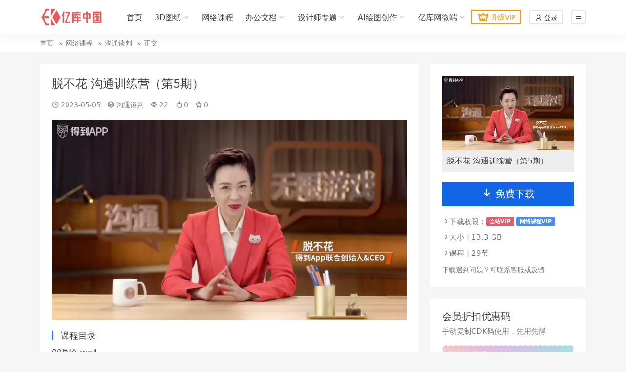

--- FILE ---
content_type: text/html; charset=UTF-8
request_url: https://www.ekcn.net/2481.html
body_size: 5512
content:

<!doctype html>
<html lang="zh-CN">
<head>
	<meta http-equiv="Content-Type" content="text/html; charset=UTF-8">
	<meta name="viewport" content="width=device-width, initial-scale=1, minimum-scale=1, maximum-scale=1">
	<link rel="profile" href="https://gmpg.org/xfn/11">
	<title>脱不花 沟通训练营（第5期）_亿库中国</title>
<meta name='robots' content='max-image-preview:large' />
<meta name="keywords" content="沟通谈判,">
<meta name="description" content="课程目录 00导论.mp4 01讲-架构化倾听：怎样听懂真实意图 (1).mp4 02讲-识人辨音：怎样理解不同类型的人 (1).mp4 03讲-积极回应：怎样针对性反馈 (1).mp4 04讲-开放性：怎样创造共识 (1).mp4 05讲">
<link href="https://www.ekcn.net/img/favicon.png" rel="icon">
<link rel='stylesheet' id='iconfont-css' href='//at.alicdn.com/t/c/font_3224392_hrhz2pr3atk.css?ver=2.0.0' media='all' />
<link rel='stylesheet' id='main-css' href='https://www.ekcn.net/wp-content/themes/rimini-new/assets/css/main.min.css?ver=2.0.0' media='all' />
<script src="https://www.ekcn.net/wp-includes/js/jquery/jquery.min.js?ver=3.7.1" id="jquery-core-js"></script>
<script src="https://www.ekcn.net/wp-includes/js/jquery/jquery-migrate.min.js?ver=3.4.1" id="jquery-migrate-js"></script>
<link rel="canonical" href="https://www.ekcn.net/2481.html" />
<link rel='shortlink' href='https://www.ekcn.net/?p=2481' />
</head>

<body class="post-template-default single single-post postid-2481 single-format-standard">


<header class="site-header">

    <div class="container"> <!-- container-fluid px-lg-5 -->
	    <div class="navbar">
	      
	    
	      <div class="logo-wrapper">
	      	<a rel="nofollow noopener noreferrer" href="https://www.ekcn.net/"><img class="logo regular" src="https://www.ekcn.net/img/logo.png" alt="亿库中国"></a>		  </div>

	      <div class="sep"></div>
	      
	      <nav class="main-menu d-none d-lg-block">
	        <ul id="header-navbar" class="nav-list"><li class="menu-item menu-item-type-custom menu-item-object-custom menu-item-home"><a href="https://www.ekcn.net/">首页</a></li>
<li class="menu-item menu-item-type-taxonomy menu-item-object-category menu-item-has-children"><a href="https://www.ekcn.net/category/3d-print">3D图纸</a>
<ul class="sub-menu">
	<li class="menu-item menu-item-type-taxonomy menu-item-object-category"><a href="https://www.ekcn.net/category/3d-print/figure">人物手办</a></li>
	<li class="menu-item menu-item-type-taxonomy menu-item-object-category"><a href="https://www.ekcn.net/category/3d-print/garage-kits">战旗手办</a></li>
	<li class="menu-item menu-item-type-taxonomy menu-item-object-category"><a href="https://www.ekcn.net/category/3d-print/somthing">玩具饰品</a></li>
</ul>
</li>
<li class="menu-item menu-item-type-taxonomy menu-item-object-category current-post-ancestor"><a href="https://www.ekcn.net/category/internet-class">网络课程</a></li>
<li class="menu-item menu-item-type-custom menu-item-object-custom menu-item-has-children"><a href="#">办公文档</a>
<ul class="sub-menu">
	<li class="menu-item menu-item-type-taxonomy menu-item-object-category"><a href="https://www.ekcn.net/category/office/ppt">PPT模板 ⁹⁹⁺</a></li>
	<li class="menu-item menu-item-type-taxonomy menu-item-object-category"><a href="https://www.ekcn.net/category/office/word">Word模板 ⁹⁹⁺</a></li>
	<li class="menu-item menu-item-type-taxonomy menu-item-object-category"><a href="https://www.ekcn.net/category/office/excel">Excel模板 ⁹⁹⁺</a></li>
</ul>
</li>
<li class="menu-item menu-item-type-custom menu-item-object-custom menu-item-has-children"><a href="#">设计师专题</a>
<ul class="sub-menu">
	<li class="menu-item menu-item-type-taxonomy menu-item-object-category"><a href="https://www.ekcn.net/category/software">设计软件</a></li>
	<li class="menu-item menu-item-type-taxonomy menu-item-object-category"><a href="https://www.ekcn.net/category/design">设计素材</a></li>
	<li class="menu-item menu-item-type-taxonomy menu-item-object-category"><a href="https://www.ekcn.net/category/mksc">免抠素材</a></li>
</ul>
</li>
<li class="menu-item menu-item-type-taxonomy menu-item-object-category menu-item-has-children"><a href="https://www.ekcn.net/category/ai-drawing">AI绘图创作</a>
<ul class="sub-menu">
	<li class="menu-item menu-item-type-taxonomy menu-item-object-category"><a href="https://www.ekcn.net/category/ai-drawing/%e4%b8%93%e7%94%a8%e8%bd%af%e4%bb%b6">专用软件</a></li>
	<li class="menu-item menu-item-type-taxonomy menu-item-object-category"><a href="https://www.ekcn.net/category/ai-drawing/creative-drawing">创作案例</a></li>
	<li class="menu-item menu-item-type-taxonomy menu-item-object-category"><a href="https://www.ekcn.net/category/ai-drawing/stable-diffusion-checkpoint">Checkpoint模型</a></li>
	<li class="menu-item menu-item-type-taxonomy menu-item-object-category"><a href="https://www.ekcn.net/category/ai-drawing/stable-diffusion-lora">Lora模型</a></li>
	<li class="menu-item menu-item-type-taxonomy menu-item-object-category"><a href="https://www.ekcn.net/category/ai-drawing/stable-diffusion-hypernetwork">Hypernetwork模型</a></li>
	<li class="menu-item menu-item-type-taxonomy menu-item-object-category"><a href="https://www.ekcn.net/category/ai-drawing/stable-diffusion-embedding">Embedding模型</a></li>
	<li class="menu-item menu-item-type-taxonomy menu-item-object-category"><a href="https://www.ekcn.net/category/ai-drawing/stable-diffusion-vae">VAE模型</a></li>
</ul>
</li>
<li class="menu-item menu-item-type-taxonomy menu-item-object-category menu-item-has-children"><a href="https://www.ekcn.net/category/%e4%ba%bf%e5%ba%93%e7%bd%91%e5%be%ae%e7%ab%af%e5%88%86%e7%b1%bb">亿库网微端</a>
<ul class="sub-menu">
	<li class="menu-item menu-item-type-taxonomy menu-item-object-category"><a href="https://www.ekcn.net/category/%e4%ba%bf%e5%ba%93%e7%bd%91%e5%be%ae%e7%ab%af%e5%88%86%e7%b1%bb/kczl">课程资料</a></li>
</ul>
</li>
</ul>	      </nav>
	      
	      <div class="actions">
	        <a target="_blank" class="action-btn btn-vip-icon me-2 me-lg-3" rel="nofollow noopener noreferrer" href="https://www.ekcn.net/pay-vip"><i class="iconfont icon-vip"></i>升级VIP</a>

<a class="action-btn me-3" rel="nofollow noopener noreferrer" href="https://www.ekcn.net/login?redirect_to=https%3A%2F%2Fwww.ekcn.net%2F2481.html"><i class="iconfont icon-people"></i> 登录</a>

	        <div class="burger"></div>
	      </div>
	      
	    </div>
    </div>

</header>

<div class="header-gap"></div>


<!-- **************** MAIN CONTENT START **************** -->
<main>
	
<div class="container-full bg-white">
	<nav class="container d-none d-md-flex py-2" aria-label="breadcrumb">
		<ol class="breadcrumb mb-0"><li class=""><a href="https://www.ekcn.net">首页</a></li><li><a href="https://www.ekcn.net/category/internet-class">网络课程</a></li><li><a href="https://www.ekcn.net/category/internet-class/gttp">沟通谈判</a></li><li class="active">正文</li></ol>	</nav>
</div>


<div class="container mt-lg-4 mt-3">
	<div class="row">

		<div class="content-wrapper col-lg-8 mb-3">
			<div class="card p-2 p-lg-4">
				<div class="article-header">
					<h1 class="post-title mb-2 mb-lg-3">脱不花 沟通训练营（第5期）</h1>					<div class="article-meta">
							<span class="meta-data"><i class="iconfont icon-clock me-1"></i><time class="pub-date" datetime="2023-05-05T21:31:54+08:00">2023-05-05</time></span>

	<span class="meta-category"><i class="iconfont icon-grouping me-1"></i><a href="https://www.ekcn.net/category/internet-class/gttp">沟通谈判</a></span>

	<span class="meta-views"><i class="iconfont icon-eye me-1"></i>22</span>

	<span class="meta-likes"><i class="iconfont icon-agree me-1"></i>0</span>

	<span class="meta-fav"><i class="iconfont icon-star me-1"></i>0</span>


	<span class="meta-edit"></span></span>
					</div>
				</div>
				
				
				<article class="post-content post-2481 post type-post status-publish format-standard has-post-thumbnail hentry category-gttp" >
					<p><img decoding="async" src="https://imgurl.yisouok.net/imgs/2023/05/ad839a0e92fa84d6.jpg" /></p>
<h3>课程目录</h3>
<p>00导论.mp4</p>
<p>01讲-架构化倾听：怎样听懂真实意图 (1).mp4</p>
<p>02讲-识人辨音：怎样理解不同类型的人 (1).mp4</p>
<p>03讲-积极回应：怎样针对性反馈 (1).mp4</p>
<p>04讲-开放性：怎样创造共识 (1).mp4</p>
<p>05讲-目标感：怎样达成目标 (1).mp4</p>
<p>06讲-建设性：把沟通导向行动.mp4</p>
<p>07讲-卡位：怎样破冰.mp4</p>
<p>08讲-追光：怎样赞美一个人.mp4</p>
<p>09讲-建模：怎样激励一个人.mp4</p>
<p>10讲-凿穿：怎样说服一个人.mp4</p>
<p>11讲-结界：怎样辅导一个人.mp4</p>
<p>12讲-支持：怎样安慰一个人.mp4</p>
<p>13讲-刷新：怎样批评一个人.mp4</p>
<p>14讲-直给：怎样提意见.mp4</p>
<p>15讲-透明：怎样做绩效面谈.mp4</p>
<p>16讲-控场：怎样会议主持.mp4</p>
<p>17讲-承诺：怎样进行道歉.mp4</p>
<p>18讲-补网：怎样调节矛盾.mp4</p>
<p>19讲-示弱：怎样请求帮助.mp4</p>
<p>20讲-洗牌：怎样拒绝一个人.mp4</p>
<p>21讲-备场：即兴发言.mp4</p>
<p>22讲-涟漪：怎样和人闲谈.mp4</p>
<p>23讲-演习：怎样做汇报提案.mp4</p>
<p>24讲-TOM：怎样做晋升答辩.mp4</p>
<p>25毕业典礼直播.mp4</p>
<p>第二次直播（17讲之后）.mp4</p>
<p>第三次直播（22讲之后）.MP4</p>
<p>第一次直播（12讲之后）.mp4</p>

					<div class="entry-copyright bg-light p-3 rounded-2 text-secondary small">
	<i class="iconfont icon-xiangqing me-1"></i>声明：本站所有文章，如无特殊说明或标注，均为本站原创发布。任何个人或组织，在未征得本站同意时，禁止复制、盗用、采集、发布本站内容到任何网站、书籍等各类媒体平台。如若本站内容侵犯了原著者的合法权益，可联系我们进行处理。</div>
				</article>

								
				
				
<div class="entry-social">

	<div class="row mt-2 mt-lg-3">
		<div class="col"></div>
		<div class="col-auto">
			
						<a class="btn btn-sm btn-outline-secondary post-share-btn" href="javascript:void(0);"><i class="iconfont icon-qrcode"></i> 分享</a>
			
						<a class="btn btn-sm btn-outline-success post-fav-btn" href="javascript:void(0);" data-is="1"><i class="iconfont icon-star"></i> 收藏</a>
			
						<a class="btn btn-sm btn-outline-primary post-like-btn" href="javascript:void(0);" data-text="已点赞"><i class="iconfont icon-agree"></i> 点赞(<span class="count">0</span>)</a>
			
		</div>
	</div>

</div>

			</div>
			
			

<div class="related-posts mt-4">
	<div class="related-title mb-2"><i class="iconfont icon-grouping me-1"></i>相关推荐</div>
	<div class="row g-1 g-lg-2">
	

<div class="col-6 col-md-4 col-lg-3">
	<article class="post-item post-grid">

				<div class="entry-vip-icon"><i class="iconfont icon-vips"></i></div>
				
	    <div class="entry-media media-3x2">
	    	<a target="_blank" class="media-img lazy" href="https://www.ekcn.net/2498.html" title="B站课程·关键对话20讲：如何成为沟通高手" data-bg="https://imgurl.yisouok.net/imgs/2023/05/a2cc77851ed496d2.jpg"></a>
		</div>

	    <div class="entry-wrapper">
	    	
	    	<h2 class="entry-title">
				<a target="_blank" href="https://www.ekcn.net/2498.html" title="B站课程·关键对话20讲：如何成为沟通高手">B站课程·关键对话20讲：如何成为沟通高手</a>
			</h2>

						<div class="entry-desc">如何成为沟通高手 四两拨千斤，应对沟通难题 课程目录 00【先导篇】：高效沟通？...</div>
			
				    </div>
	</article>
</div>



<div class="col-6 col-md-4 col-lg-3">
	<article class="post-item post-grid">

				<div class="entry-vip-icon"><i class="iconfont icon-vips"></i></div>
				
	    <div class="entry-media media-3x2">
	    	<a target="_blank" class="media-img lazy" href="https://www.ekcn.net/2536.html" title="深入浅出：解读中国式沟通36讲 赵玉平独家中国式沟通秘籍，手把手教你不走弯路不吃亏的黄金法则" data-bg="https://imgurl.yisouok.net/imgs/2023/05/a0876a2b058cf25f.jpg"></a>
		</div>

	    <div class="entry-wrapper">
	    	
	    	<h2 class="entry-title">
				<a target="_blank" href="https://www.ekcn.net/2536.html" title="深入浅出：解读中国式沟通36讲 赵玉平独家中国式沟通秘籍，手把手教你不走弯路不吃亏的黄金法则">深入浅出：解读中国式沟通36讲 赵玉平独家中国式沟通秘籍，手把手教你不走弯路不吃亏的黄金法则</a>
			</h2>

						<div class="entry-desc">百家讲坛年度收视冠军赵玉平老师独家中国式沟通秘籍， 手把手教你不走弯路不吃亏的黄...</div>
			
				    </div>
	</article>
</div>



<div class="col-6 col-md-4 col-lg-3">
	<article class="post-item post-grid">

				<div class="entry-vip-icon"><i class="iconfont icon-vips"></i></div>
				
	    <div class="entry-media media-3x2">
	    	<a target="_blank" class="media-img lazy" href="https://www.ekcn.net/4184.html" title="精准表达30讲：能成事儿的表达课" data-bg="https://imgurl.yisouok.net/imgs/2023/08/7bb1629fea6dff4b.jpg"></a>
		</div>

	    <div class="entry-wrapper">
	    	
	    	<h2 class="entry-title">
				<a target="_blank" href="https://www.ekcn.net/4184.html" title="精准表达30讲：能成事儿的表达课">精准表达30讲：能成事儿的表达课</a>
			</h2>

						<div class="entry-desc">课程内容 01 先导片：精准表达，让你有逻辑，会沟通，能成事儿.mp4 02 时...</div>
			
				    </div>
	</article>
</div>



<div class="col-6 col-md-4 col-lg-3">
	<article class="post-item post-grid">

				<div class="entry-vip-icon"><i class="iconfont icon-vips"></i></div>
				
	    <div class="entry-media media-3x2">
	    	<a target="_blank" class="media-img lazy" href="https://www.ekcn.net/2485.html" title="秋阳 超级沟通力" data-bg="https://imgurl.yisouok.net/imgs/2023/05/bf1baf2a638e7726.jpg"></a>
		</div>

	    <div class="entry-wrapper">
	    	
	    	<h2 class="entry-title">
				<a target="_blank" href="https://www.ekcn.net/2485.html" title="秋阳 超级沟通力">秋阳 超级沟通力</a>
			</h2>

						<div class="entry-desc">5节视频课 用沟通优化关系在职场高歌猛进 梁秋阳亲授 精彩高能呈现人人都能成为沟...</div>
			
				    </div>
	</article>
</div>

    </div>

</div>


		</div>

		<div class="content-sidebar col-lg-4 ms-lg-auto" data-sticky>
			<div class="sidebar">
				<div id="ri_post_down_widget-2" class="widget post-down-widget"><img class="down-thumb" src="https://imgurl.yisouok.net/imgs/2023/05/ad839a0e92fa84d6.jpg" alt="脱不花 沟通训练营（第5期）"><p class="down-title">脱不花 沟通训练营（第5期）</p><a target="_blank" href="https://www.ekcn.net/download/2481.html" class="down-btn btn btn-lg btn-primary w-100"><i class="iconfont icon-bottom me-2"></i>免费下载</a><ul class="download-info mt-3 rounded-3 text-muted"><li><i class="iconfont icon-arrowright"></i> 下载权限：<a class="badge bg-danger bg-opacity-75 text-white me-1" target="_blank" href="https://www.ekcn.net/pay-vip" class="me-1">全站VIP</a><a class="badge bg-primary bg-opacity-75 text-white me-1" target="_blank" href="https://www.ekcn.net/pay-vip" class="me-1">网络课程VIP</a></li><li><i class="iconfont icon-arrowright"></i> 大小 | 13.3 GB</li><li><i class="iconfont icon-arrowright"></i> 课程 | 29节</li></ul><p class="text-muted mb-0 mt-2 small">下载遇到问题？可联系客服或反馈</p></div><div id="ri_cdks_widget-2" class="widget cdks-widget"><h5 class="widget-title">会员折扣优惠码</h5><p class="widget-desc">手动复制CDK码使用，先用先得</p>
        <div class="cdk-card">
            <h6 class="text-white mb-2">折扣优惠码<small class="text-danger ms-1">9.5 折</small></h6>
            <div class="d-flex justify-content-between flex-wrap align-items-center">
                <div class="bg-white px-3 py-1 d-inline-block rounded-2">
                    <span class="user-select-all mb-0">b43e67115c</span>
                </div>
                <span class="h6 fw-light small mb-0">失效</span>
            </div>
        </div>
        
        <div class="cdk-card">
            <h6 class="text-white mb-2">折扣优惠码<small class="text-danger ms-1">9.5 折</small></h6>
            <div class="d-flex justify-content-between flex-wrap align-items-center">
                <div class="bg-white px-3 py-1 d-inline-block rounded-2">
                    <span class="user-select-all mb-0">8b34077b63</span>
                </div>
                <span class="h6 fw-light small mb-0">失效</span>
            </div>
        </div>
        
        <div class="cdk-card">
            <h6 class="text-white mb-2">折扣优惠码<small class="text-danger ms-1">9.5 折</small></h6>
            <div class="d-flex justify-content-between flex-wrap align-items-center">
                <div class="bg-white px-3 py-1 d-inline-block rounded-2">
                    <span class="user-select-all mb-0">0500ffdafd</span>
                </div>
                <span class="h6 fw-light small mb-0">失效</span>
            </div>
        </div>
        
        </div>			</div>
		</div>

	</div>
</div>
</main>
<!-- **************** MAIN CONTENT END **************** -->

<!-- =======================
Footer START -->
<footer class="bg-dark py-5 mt-5">
	<div class="container">
		<div class="text-center text-primary-hover text-muted w-100">
			Copyright © 2026 <a target="_blank" href="https://www.ekcn.net/">亿库中国</a> - All rights reserved
			| 素材均为用户分享产生，若您的权益被侵害，请联系我们，我们尽快处理。
					</div>
	</div>
</footer>
<!-- =======================
Footer END -->

<!-- Back to top -->
<div class="back-top"><i class="iconfont icon-top"></i></div>


<div class="dimmer"></div>


<div class="off-canvas">
  <div class="canvas-close"><i class="iconfont icon-shut"></i></div>
  
  <div class="logo-wrapper">
  	<a href="https://www.ekcn.net/"><img class="logo regular" src="https://www.ekcn.net/img/logo.png" alt="亿库中国"></a>  </div>

  
  <div class="mobile-menu d-block d-lg-none"></div>

  <div class="menu-sidebar">
      </div>

</div>



<script src="https://www.ekcn.net/wp-content/themes/rimini-new/assets/vendor/vanilla-lazyload/lazyload.min.js?ver=6.4.1" id="lazyload-js"></script>
<script src="https://www.ekcn.net/wp-content/themes/rimini-new/assets/vendor/slicknav/jquery.slicknav.min.js?ver=6.4.1" id="slicknav-js"></script>
<script src="https://www.ekcn.net/wp-content/themes/rimini-new/assets/vendor/sticky-js/theia-sticky-sidebar.min.js?ver=6.4.1" id="sticky-js-js"></script>
<script src="https://www.ekcn.net/wp-content/themes/rimini-new/assets/vendor/infinite-scroll/infinite-scroll.pkgd.min.js?ver=6.4.1" id="infinite-scroll-js"></script>
<script id="main-js-extra">
var zb = {"home_url":"https:\/\/www.ekcn.net","ajax_url":"https:\/\/www.ekcn.net\/wp-admin\/admin-ajax.php","theme_url":"https:\/\/www.ekcn.net\/wp-content\/themes\/rimini-new","singular_id":"2481","current_user_id":"0","ajax_nonce":"5336ca607d"};
</script>
<script src="https://www.ekcn.net/wp-content/themes/rimini-new/assets/js/main.min.js?ver=2.0.0" id="main-js"></script>

<!-- 自定义js代码 统计代码 -->
<script>
var _hmt = _hmt || [];
(function() {
  var hm = document.createElement("script");
  hm.src = "https://hm.baidu.com/hm.js?ec980e441b73177f7ada78dc005ab308";
  var s = document.getElementsByTagName("script")[0]; 
  s.parentNode.insertBefore(hm, s);
})();
</script>
<!-- 自定义js代码 统计代码 END -->


</body>
</html>


--- FILE ---
content_type: text/css
request_url: https://www.ekcn.net/wp-content/themes/rimini-new/assets/css/main.min.css?ver=2.0.0
body_size: 28931
content:
@charset "UTF-8";/*!
 * Bootstrap Grid v5.1.3 (https://getbootstrap.com/)
 * Copyright 2011-2021 The Bootstrap Authors
 * Copyright 2011-2021 Twitter, Inc.
 * Licensed under MIT (https://github.com/twbs/bootstrap/blob/main/LICENSE)
 */:root{--ri-blue:#1166e6;--ri-indigo:#6610f2;--ri-purple:#6f42c1;--ri-pink:#e83e8c;--ri-red:#d6293e;--ri-orange:#fd7e14;--ri-yellow:#f7c32e;--ri-green:#00c250;--ri-teal:#20c997;--ri-cyan:#4adcf2;--ri-white:#fff;--ri-gray:#747579;--ri-gray-dark:#30353a;--ri-gray-100:#f5f5f6;--ri-gray-200:#dfdfe3;--ri-gray-300:#c5c5c7;--ri-gray-400:#96969a;--ri-gray-500:#85878a;--ri-gray-600:#747579;--ri-gray-700:#5e5e5f;--ri-gray-800:#30353a;--ri-gray-900:#0b0a12;--ri-primary:#1166e6;--ri-secondary:#747579;--ri-success:#00c250;--ri-info:#4adcf2;--ri-warning:#f7c32e;--ri-danger:#d6293e;--ri-light:#f5f5f6;--ri-dark:#0b0a12;--ri-primary-rgb:17,102,230;--ri-secondary-rgb:116,117,121;--ri-success-rgb:0,194,80;--ri-info-rgb:74,220,242;--ri-warning-rgb:247,195,46;--ri-danger-rgb:214,41,62;--ri-light-rgb:245,245,246;--ri-dark-rgb:11,10,18;--ri-white-rgb:255,255,255;--ri-black-rgb:0,0,0;--ri-body-color-rgb:66,67,74;--ri-body-bg-rgb:246,246,246;--ri-font-sans-serif:system-ui,-apple-system,"Segoe UI",Roboto,Microsoft YaHei UI,Microsoft YaHei,Arial,"Noto Sans","Liberation Sans",sans-serif,"Apple Color Emoji","Segoe UI Emoji","Segoe UI Symbol","Noto Color Emoji";--ri-font-monospace:SFMono-Regular,Menlo,Monaco,Consolas,"Liberation Mono","Courier New",monospace;--ri-gradient:linear-gradient(180deg, rgba(255, 255, 255, 0.15), rgba(255, 255, 255, 0));--ri-body-font-family:var(--ri-font-sans-serif);--ri-body-font-size:1rem;--ri-body-font-weight:400;--ri-body-line-height:1.5;--ri-body-color:#42434a;--ri-body-bg:#f6f6f6}.lead{font-size:1.25rem;font-weight:300}.display-1{font-size:calc(1.625rem + 4.5vw);font-weight:300;line-height:1.2}@media (min-width:1200px){.display-1{font-size:5rem}}.display-2{font-size:calc(1.575rem + 3.9vw);font-weight:300;line-height:1.2}@media (min-width:1200px){.display-2{font-size:4.5rem}}.display-3{font-size:calc(1.525rem + 3.3vw);font-weight:300;line-height:1.2}@media (min-width:1200px){.display-3{font-size:4rem}}.display-4{font-size:calc(1.475rem + 2.7vw);font-weight:300;line-height:1.2}@media (min-width:1200px){.display-4{font-size:3.5rem}}.display-5{font-size:calc(1.425rem + 2.1vw);font-weight:300;line-height:1.2}@media (min-width:1200px){.display-5{font-size:3rem}}.display-6{font-size:calc(1.375rem + 1.5vw);font-weight:300;line-height:1.2}@media (min-width:1200px){.display-6{font-size:2.5rem}}.list-unstyled{padding-left:0;list-style:none}.list-inline{padding-left:0;list-style:none}.list-inline-item{display:inline-block}.list-inline-item:not(:last-child){margin-right:.5rem}.initialism{font-size:.875em;text-transform:uppercase}.blockquote{margin-bottom:1rem;font-size:1.25rem}.blockquote>:last-child{margin-bottom:0}.blockquote-footer{margin-top:-1rem;margin-bottom:1rem;font-size:.875em;color:#747579}.blockquote-footer::before{content:"— "}::-webkit-scrollbar{background-color:rgba(24,24,24,.07);width:8px;height:8px}::-webkit-scrollbar-thumb{background-color:rgba(24,24,24,.3);border-radius:6px;-webkit-transition:background .2s ease;transition:background .2s ease}*,::after,::before{-webkit-box-sizing:border-box;box-sizing:border-box}@media (prefers-reduced-motion:no-preference){:root{scroll-behavior:smooth}}body{margin:0;font-family:var(--ri-body-font-family);font-size:var(--ri-body-font-size);font-weight:var(--ri-body-font-weight);line-height:var(--ri-body-line-height);color:var(--ri-body-color);text-align:var(--ri-body-text-align);background-color:var(--ri-body-bg);-webkit-text-size-adjust:100%;-webkit-tap-highlight-color:rgba(0,0,0,0)}hr{margin:1rem 0;color:inherit;background-color:currentColor;border:0;opacity:.15}hr:not([size]){height:1px}.h1,.h2,.h3,.h4,.h5,.h6,h1,h2,h3,h4,h5,h6{margin-top:0;margin-bottom:.5rem;font-weight:500;line-height:1.2}.h1,h1{font-size:calc(1.375rem + 1.5vw)}@media (min-width:1200px){.h1,h1{font-size:2.5rem}}.h2,h2{font-size:calc(1.325rem + .9vw)}@media (min-width:1200px){.h2,h2{font-size:2rem}}.h3,h3{font-size:calc(1.3rem + .6vw)}@media (min-width:1200px){.h3,h3{font-size:1.75rem}}.h4,h4{font-size:calc(1.275rem + .3vw)}@media (min-width:1200px){.h4,h4{font-size:1.5rem}}.h5,h5{font-size:1.25rem}.h6,h6{font-size:1rem}p{margin-top:0;margin-bottom:1rem}abbr[data-bs-original-title],abbr[title]{-webkit-text-decoration:underline dotted;text-decoration:underline dotted;cursor:help;-webkit-text-decoration-skip-ink:none;text-decoration-skip-ink:none}address{margin-bottom:1rem;font-style:normal;line-height:inherit}ol,ul{padding-left:2rem}dl,ol,ul{margin:30px 0;padding-left:30px}ol ol,ol ul,ul ol,ul ul{margin-bottom:0}dt{font-weight:700}dd{margin-bottom:.5rem;margin-left:0}blockquote{margin:0 0 1rem}b,strong{font-weight:bolder}.small,small{font-size:.875em}.mark,mark{padding:.2em;background-color:#fcf8e3}sub,sup{position:relative;font-size:.75em;line-height:0;vertical-align:baseline}sub{bottom:-.25em}sup{top:-.5em}a{color:var(--ri-body-color);text-decoration:underline;-webkit-transition:all .3s ease-in-out;transition:all .3s ease-in-out}a:hover{color:#0e52b8}a:not([href]):not([class]),a:not([href]):not([class]):hover{color:inherit;text-decoration:none}code,kbd,pre,samp{font-family:var(--ri-font-monospace);font-size:1em;direction:ltr;unicode-bidi:bidi-override}pre{display:block;margin-top:0;margin-bottom:1rem;overflow:auto;font-size:.875em}pre code{font-size:inherit;color:inherit;word-break:normal}code{font-size:.875em;color:#e83e8c;word-wrap:break-word}a>code{color:inherit}kbd{padding:.2rem .4rem;font-size:.875em;color:#fff;background-color:#0b0a12;border-radius:.2rem}kbd kbd{padding:0;font-size:1em;font-weight:700}figure{margin:0 0 1rem}img,svg{vertical-align:middle}table{caption-side:bottom;border-collapse:collapse}caption{padding-top:.5rem;padding-bottom:.5rem;color:#747579;text-align:left}th{text-align:inherit;text-align:-webkit-match-parent}tbody,td,tfoot,th,thead,tr{border-color:inherit;border-style:solid;border-width:0}label{display:inline-block}button{border-radius:0}button:focus:not(:focus-visible){outline:0}button,input,optgroup,select,textarea{margin:0;font-family:inherit;font-size:inherit;line-height:inherit}button,select{text-transform:none}[role=button]{cursor:pointer}select{word-wrap:normal}select:disabled{opacity:1}[list]::-webkit-calendar-picker-indicator{display:none}[type=button],[type=reset],[type=submit],button{-webkit-appearance:button}[type=button]:not(:disabled),[type=reset]:not(:disabled),[type=submit]:not(:disabled),button:not(:disabled){cursor:pointer}::-moz-focus-inner{padding:0;border-style:none}textarea{resize:vertical}fieldset{min-width:0;padding:0;margin:0;border:0}legend{float:left;width:100%;padding:0;margin-bottom:.5rem;font-size:calc(1.275rem + .3vw);line-height:inherit}@media (min-width:1200px){legend{font-size:1.5rem}}legend+*{clear:left}::-webkit-datetime-edit-day-field,::-webkit-datetime-edit-fields-wrapper,::-webkit-datetime-edit-hour-field,::-webkit-datetime-edit-minute,::-webkit-datetime-edit-month-field,::-webkit-datetime-edit-text,::-webkit-datetime-edit-year-field{padding:0}::-webkit-inner-spin-button{height:auto}[type=search]{outline-offset:-2px;-webkit-appearance:textfield}::-webkit-search-decoration{-webkit-appearance:none}::-webkit-color-swatch-wrapper{padding:0}::-webkit-file-upload-button{font:inherit}::file-selector-button{font:inherit}::-webkit-file-upload-button{font:inherit;-webkit-appearance:button}output{display:inline-block}iframe{border:0}summary{display:list-item;cursor:pointer}progress{vertical-align:baseline}[hidden]{display:none!important}/*! normalize.css v8.0.1 | MIT License | github.com/necolas/normalize.css */html{line-height:1.15;-webkit-text-size-adjust:100%}body{margin:0}main{display:block}.h1,h1{font-size:2em;margin:.67em 0}hr{-webkit-box-sizing:content-box;box-sizing:content-box;height:0;overflow:visible}pre{font-family:monospace,monospace;font-size:1em}a{background-color:transparent;text-decoration:none}abbr[title]{border-bottom:none;text-decoration:underline;-webkit-text-decoration:underline dotted;text-decoration:underline dotted}b,strong{font-weight:bolder}code,kbd,samp{font-family:monospace,monospace;font-size:1em}.small,small{font-size:80%}sub,sup{font-size:75%;line-height:0;position:relative;vertical-align:baseline}sub{bottom:-.25em}sup{top:-.5em}img{height:auto;max-width:100%;border-style:none}button,input,optgroup,select,textarea{font-family:inherit;font-size:100%;line-height:1.15;margin:0}.button:focus,.button:hover,button,button:focus,button:hover{-webkit-appearance:none;outline:0!important;-webkit-box-shadow:none!important;box-shadow:none!important}input[type=email],input[type=password],input[type=text],input[type=url]{-webkit-appearance:none;-moz-appearance:none;-webkit-box-shadow:none;box-shadow:none;outline:0}input::-webkit-input-placeholder{line-height:normal}input:-ms-input-placeholder{line-height:normal}input::-moz-placeholder{line-height:revert}input[type=search]::-webkit-search-cancel-button,input[type=search]::-webkit-search-decoration,input[type=search]::-webkit-search-results-button,input[type=search]::-webkit-search-results-decoration{display:none}input[type=button],input[type=reset],input[type=submit]{-webkit-transition:all .15s linear;transition:all .15s linear}input:focus{outline:0}.button:focus,.button:hover,button:focus,button:hover,input[type=button]:focus,input[type=button]:hover,input[type=reset]:focus,input[type=reset]:hover,input[type=submit]:focus,input[type=submit]:hover{text-decoration:none}button,input{overflow:visible}button,select{text-transform:none}[type=button],[type=reset],[type=submit],button{-webkit-appearance:button}[type=button]::-moz-focus-inner,[type=reset]::-moz-focus-inner,[type=submit]::-moz-focus-inner,button::-moz-focus-inner{border-style:none;padding:0}[type=button]:-moz-focusring,[type=reset]:-moz-focusring,[type=submit]:-moz-focusring,button:-moz-focusring{outline:1px dotted ButtonText}fieldset{padding:.35em .75em .625em}legend{-webkit-box-sizing:border-box;box-sizing:border-box;color:inherit;display:table;max-width:100%;padding:0;white-space:normal}progress{vertical-align:baseline}textarea{overflow:auto}[type=checkbox],[type=radio]{-webkit-box-sizing:border-box;box-sizing:border-box;padding:0}[type=number]::-webkit-inner-spin-button,[type=number]::-webkit-outer-spin-button{height:auto}[type=search]{-webkit-appearance:textfield;outline-offset:-2px}[type=search]::-webkit-search-decoration{-webkit-appearance:none}::-webkit-file-upload-button{-webkit-appearance:button;font:inherit}details{display:block}summary{display:list-item}template{display:none}[hidden]{display:none}.container,.container-fluid,.container-lg,.container-md,.container-sm,.container-xl,.container-xxl{width:100%;padding-right:var(--ri-gutter-x,.75rem);padding-left:var(--ri-gutter-x,.75rem);margin-right:auto;margin-left:auto}@media (min-width:576px){.container,.container-sm{max-width:540px}}@media (min-width:768px){.container,.container-md,.container-sm{max-width:720px}}@media (min-width:992px){.container,.container-lg,.container-md,.container-sm{max-width:960px}}@media (min-width:1200px){.container,.container-lg,.container-md,.container-sm,.container-xl{max-width:1140px}}@media (min-width:1400px){.container,.container-lg,.container-md,.container-sm,.container-xl,.container-xxl{max-width:1200px}}.hstack{display:-webkit-box;display:-ms-flexbox;display:flex;-webkit-box-orient:horizontal;-webkit-box-direction:normal;-ms-flex-direction:row;flex-direction:row;-webkit-box-align:center;-ms-flex-align:center;align-items:center;-ms-flex-item-align:stretch;align-self:stretch}.vstack{display:-webkit-box;display:-ms-flexbox;display:flex;-webkit-box-flex:1;-ms-flex:1 1 auto;flex:1 1 auto;-webkit-box-orient:vertical;-webkit-box-direction:normal;-ms-flex-direction:column;flex-direction:column;-ms-flex-item-align:stretch;align-self:stretch}.row{--ri-gutter-x:1.5rem;--ri-gutter-y:0;display:-webkit-box;display:-ms-flexbox;display:flex;-ms-flex-wrap:wrap;flex-wrap:wrap;margin-top:calc(-1 * var(--ri-gutter-y));margin-right:calc(-.5 * var(--ri-gutter-x));margin-left:calc(-.5 * var(--ri-gutter-x))}.row>*{-webkit-box-sizing:border-box;box-sizing:border-box;-ms-flex-negative:0;flex-shrink:0;width:100%;max-width:100%;padding-right:calc(var(--ri-gutter-x) * .5);padding-left:calc(var(--ri-gutter-x) * .5);margin-top:var(--ri-gutter-y)}.col{-webkit-box-flex:1;-ms-flex:1 0 0%;flex:1 0 0%}.row-cols-auto>*{-webkit-box-flex:0;-ms-flex:0 0 auto;flex:0 0 auto;width:auto}.row-cols-1>*{-webkit-box-flex:0;-ms-flex:0 0 auto;flex:0 0 auto;width:100%}.row-cols-2>*{-webkit-box-flex:0;-ms-flex:0 0 auto;flex:0 0 auto;width:50%}.row-cols-3>*{-webkit-box-flex:0;-ms-flex:0 0 auto;flex:0 0 auto;width:33.3333333333%}.row-cols-4>*{-webkit-box-flex:0;-ms-flex:0 0 auto;flex:0 0 auto;width:25%}.row-cols-5>*{-webkit-box-flex:0;-ms-flex:0 0 auto;flex:0 0 auto;width:20%}.row-cols-6>*{-webkit-box-flex:0;-ms-flex:0 0 auto;flex:0 0 auto;width:16.6666666667%}.col-auto{-webkit-box-flex:0;-ms-flex:0 0 auto;flex:0 0 auto;width:auto}.col-1{-webkit-box-flex:0;-ms-flex:0 0 auto;flex:0 0 auto;width:8.33333333%}.col-2{-webkit-box-flex:0;-ms-flex:0 0 auto;flex:0 0 auto;width:16.66666667%}.col-3{-webkit-box-flex:0;-ms-flex:0 0 auto;flex:0 0 auto;width:25%}.col-4{-webkit-box-flex:0;-ms-flex:0 0 auto;flex:0 0 auto;width:33.33333333%}.col-5{-webkit-box-flex:0;-ms-flex:0 0 auto;flex:0 0 auto;width:41.66666667%}.col-6{-webkit-box-flex:0;-ms-flex:0 0 auto;flex:0 0 auto;width:50%}.col-7{-webkit-box-flex:0;-ms-flex:0 0 auto;flex:0 0 auto;width:58.33333333%}.col-8{-webkit-box-flex:0;-ms-flex:0 0 auto;flex:0 0 auto;width:66.66666667%}.col-9{-webkit-box-flex:0;-ms-flex:0 0 auto;flex:0 0 auto;width:75%}.col-10{-webkit-box-flex:0;-ms-flex:0 0 auto;flex:0 0 auto;width:83.33333333%}.col-11{-webkit-box-flex:0;-ms-flex:0 0 auto;flex:0 0 auto;width:91.66666667%}.col-12{-webkit-box-flex:0;-ms-flex:0 0 auto;flex:0 0 auto;width:100%}.offset-1{margin-left:8.33333333%}.offset-2{margin-left:16.66666667%}.offset-3{margin-left:25%}.offset-4{margin-left:33.33333333%}.offset-5{margin-left:41.66666667%}.offset-6{margin-left:50%}.offset-7{margin-left:58.33333333%}.offset-8{margin-left:66.66666667%}.offset-9{margin-left:75%}.offset-10{margin-left:83.33333333%}.offset-11{margin-left:91.66666667%}.g-0,.gx-0{--ri-gutter-x:0}.g-0,.gy-0{--ri-gutter-y:0}.g-1,.gx-1{--ri-gutter-x:0.25rem}.g-1,.gy-1{--ri-gutter-y:0.25rem}.g-2,.gx-2{--ri-gutter-x:0.5rem}.g-2,.gy-2{--ri-gutter-y:0.5rem}.g-3,.gx-3{--ri-gutter-x:1rem}.g-3,.gy-3{--ri-gutter-y:1rem}.g-4,.gx-4{--ri-gutter-x:1.5rem}.g-4,.gy-4{--ri-gutter-y:1.5rem}.g-5,.gx-5{--ri-gutter-x:3rem}.g-5,.gy-5{--ri-gutter-y:3rem}@media (min-width:576px){.col-sm{-webkit-box-flex:1;-ms-flex:1 0 0%;flex:1 0 0%}.row-cols-sm-auto>*{-webkit-box-flex:0;-ms-flex:0 0 auto;flex:0 0 auto;width:auto}.row-cols-sm-1>*{-webkit-box-flex:0;-ms-flex:0 0 auto;flex:0 0 auto;width:100%}.row-cols-sm-2>*{-webkit-box-flex:0;-ms-flex:0 0 auto;flex:0 0 auto;width:50%}.row-cols-sm-3>*{-webkit-box-flex:0;-ms-flex:0 0 auto;flex:0 0 auto;width:33.3333333333%}.row-cols-sm-4>*{-webkit-box-flex:0;-ms-flex:0 0 auto;flex:0 0 auto;width:25%}.row-cols-sm-5>*{-webkit-box-flex:0;-ms-flex:0 0 auto;flex:0 0 auto;width:20%}.row-cols-sm-6>*{-webkit-box-flex:0;-ms-flex:0 0 auto;flex:0 0 auto;width:16.6666666667%}.col-sm-auto{-webkit-box-flex:0;-ms-flex:0 0 auto;flex:0 0 auto;width:auto}.col-sm-1{-webkit-box-flex:0;-ms-flex:0 0 auto;flex:0 0 auto;width:8.33333333%}.col-sm-2{-webkit-box-flex:0;-ms-flex:0 0 auto;flex:0 0 auto;width:16.66666667%}.col-sm-3{-webkit-box-flex:0;-ms-flex:0 0 auto;flex:0 0 auto;width:25%}.col-sm-4{-webkit-box-flex:0;-ms-flex:0 0 auto;flex:0 0 auto;width:33.33333333%}.col-sm-5{-webkit-box-flex:0;-ms-flex:0 0 auto;flex:0 0 auto;width:41.66666667%}.col-sm-6{-webkit-box-flex:0;-ms-flex:0 0 auto;flex:0 0 auto;width:50%}.col-sm-7{-webkit-box-flex:0;-ms-flex:0 0 auto;flex:0 0 auto;width:58.33333333%}.col-sm-8{-webkit-box-flex:0;-ms-flex:0 0 auto;flex:0 0 auto;width:66.66666667%}.col-sm-9{-webkit-box-flex:0;-ms-flex:0 0 auto;flex:0 0 auto;width:75%}.col-sm-10{-webkit-box-flex:0;-ms-flex:0 0 auto;flex:0 0 auto;width:83.33333333%}.col-sm-11{-webkit-box-flex:0;-ms-flex:0 0 auto;flex:0 0 auto;width:91.66666667%}.col-sm-12{-webkit-box-flex:0;-ms-flex:0 0 auto;flex:0 0 auto;width:100%}.offset-sm-0{margin-left:0}.offset-sm-1{margin-left:8.33333333%}.offset-sm-2{margin-left:16.66666667%}.offset-sm-3{margin-left:25%}.offset-sm-4{margin-left:33.33333333%}.offset-sm-5{margin-left:41.66666667%}.offset-sm-6{margin-left:50%}.offset-sm-7{margin-left:58.33333333%}.offset-sm-8{margin-left:66.66666667%}.offset-sm-9{margin-left:75%}.offset-sm-10{margin-left:83.33333333%}.offset-sm-11{margin-left:91.66666667%}.g-sm-0,.gx-sm-0{--ri-gutter-x:0}.g-sm-0,.gy-sm-0{--ri-gutter-y:0}.g-sm-1,.gx-sm-1{--ri-gutter-x:0.25rem}.g-sm-1,.gy-sm-1{--ri-gutter-y:0.25rem}.g-sm-2,.gx-sm-2{--ri-gutter-x:0.5rem}.g-sm-2,.gy-sm-2{--ri-gutter-y:0.5rem}.g-sm-3,.gx-sm-3{--ri-gutter-x:1rem}.g-sm-3,.gy-sm-3{--ri-gutter-y:1rem}.g-sm-4,.gx-sm-4{--ri-gutter-x:1.5rem}.g-sm-4,.gy-sm-4{--ri-gutter-y:1.5rem}.g-sm-5,.gx-sm-5{--ri-gutter-x:3rem}.g-sm-5,.gy-sm-5{--ri-gutter-y:3rem}}@media (min-width:768px){.col-md{-webkit-box-flex:1;-ms-flex:1 0 0%;flex:1 0 0%}.row-cols-md-auto>*{-webkit-box-flex:0;-ms-flex:0 0 auto;flex:0 0 auto;width:auto}.row-cols-md-1>*{-webkit-box-flex:0;-ms-flex:0 0 auto;flex:0 0 auto;width:100%}.row-cols-md-2>*{-webkit-box-flex:0;-ms-flex:0 0 auto;flex:0 0 auto;width:50%}.row-cols-md-3>*{-webkit-box-flex:0;-ms-flex:0 0 auto;flex:0 0 auto;width:33.3333333333%}.row-cols-md-4>*{-webkit-box-flex:0;-ms-flex:0 0 auto;flex:0 0 auto;width:25%}.row-cols-md-5>*{-webkit-box-flex:0;-ms-flex:0 0 auto;flex:0 0 auto;width:20%}.row-cols-md-6>*{-webkit-box-flex:0;-ms-flex:0 0 auto;flex:0 0 auto;width:16.6666666667%}.col-md-auto{-webkit-box-flex:0;-ms-flex:0 0 auto;flex:0 0 auto;width:auto}.col-md-1{-webkit-box-flex:0;-ms-flex:0 0 auto;flex:0 0 auto;width:8.33333333%}.col-md-2{-webkit-box-flex:0;-ms-flex:0 0 auto;flex:0 0 auto;width:16.66666667%}.col-md-3{-webkit-box-flex:0;-ms-flex:0 0 auto;flex:0 0 auto;width:25%}.col-md-4{-webkit-box-flex:0;-ms-flex:0 0 auto;flex:0 0 auto;width:33.33333333%}.col-md-5{-webkit-box-flex:0;-ms-flex:0 0 auto;flex:0 0 auto;width:41.66666667%}.col-md-6{-webkit-box-flex:0;-ms-flex:0 0 auto;flex:0 0 auto;width:50%}.col-md-7{-webkit-box-flex:0;-ms-flex:0 0 auto;flex:0 0 auto;width:58.33333333%}.col-md-8{-webkit-box-flex:0;-ms-flex:0 0 auto;flex:0 0 auto;width:66.66666667%}.col-md-9{-webkit-box-flex:0;-ms-flex:0 0 auto;flex:0 0 auto;width:75%}.col-md-10{-webkit-box-flex:0;-ms-flex:0 0 auto;flex:0 0 auto;width:83.33333333%}.col-md-11{-webkit-box-flex:0;-ms-flex:0 0 auto;flex:0 0 auto;width:91.66666667%}.col-md-12{-webkit-box-flex:0;-ms-flex:0 0 auto;flex:0 0 auto;width:100%}.offset-md-0{margin-left:0}.offset-md-1{margin-left:8.33333333%}.offset-md-2{margin-left:16.66666667%}.offset-md-3{margin-left:25%}.offset-md-4{margin-left:33.33333333%}.offset-md-5{margin-left:41.66666667%}.offset-md-6{margin-left:50%}.offset-md-7{margin-left:58.33333333%}.offset-md-8{margin-left:66.66666667%}.offset-md-9{margin-left:75%}.offset-md-10{margin-left:83.33333333%}.offset-md-11{margin-left:91.66666667%}.g-md-0,.gx-md-0{--ri-gutter-x:0}.g-md-0,.gy-md-0{--ri-gutter-y:0}.g-md-1,.gx-md-1{--ri-gutter-x:0.25rem}.g-md-1,.gy-md-1{--ri-gutter-y:0.25rem}.g-md-2,.gx-md-2{--ri-gutter-x:0.5rem}.g-md-2,.gy-md-2{--ri-gutter-y:0.5rem}.g-md-3,.gx-md-3{--ri-gutter-x:1rem}.g-md-3,.gy-md-3{--ri-gutter-y:1rem}.g-md-4,.gx-md-4{--ri-gutter-x:1.5rem}.g-md-4,.gy-md-4{--ri-gutter-y:1.5rem}.g-md-5,.gx-md-5{--ri-gutter-x:3rem}.g-md-5,.gy-md-5{--ri-gutter-y:3rem}}@media (min-width:992px){.col-lg{-webkit-box-flex:1;-ms-flex:1 0 0%;flex:1 0 0%}.row-cols-lg-auto>*{-webkit-box-flex:0;-ms-flex:0 0 auto;flex:0 0 auto;width:auto}.row-cols-lg-1>*{-webkit-box-flex:0;-ms-flex:0 0 auto;flex:0 0 auto;width:100%}.row-cols-lg-2>*{-webkit-box-flex:0;-ms-flex:0 0 auto;flex:0 0 auto;width:50%}.row-cols-lg-3>*{-webkit-box-flex:0;-ms-flex:0 0 auto;flex:0 0 auto;width:33.3333333333%}.row-cols-lg-4>*{-webkit-box-flex:0;-ms-flex:0 0 auto;flex:0 0 auto;width:25%}.row-cols-lg-5>*{-webkit-box-flex:0;-ms-flex:0 0 auto;flex:0 0 auto;width:20%}.row-cols-lg-6>*{-webkit-box-flex:0;-ms-flex:0 0 auto;flex:0 0 auto;width:16.6666666667%}.col-lg-auto{-webkit-box-flex:0;-ms-flex:0 0 auto;flex:0 0 auto;width:auto}.col-lg-1{-webkit-box-flex:0;-ms-flex:0 0 auto;flex:0 0 auto;width:8.33333333%}.col-lg-2{-webkit-box-flex:0;-ms-flex:0 0 auto;flex:0 0 auto;width:16.66666667%}.col-lg-3{-webkit-box-flex:0;-ms-flex:0 0 auto;flex:0 0 auto;width:25%}.col-lg-4{-webkit-box-flex:0;-ms-flex:0 0 auto;flex:0 0 auto;width:33.33333333%}.col-lg-5{-webkit-box-flex:0;-ms-flex:0 0 auto;flex:0 0 auto;width:41.66666667%}.col-lg-6{-webkit-box-flex:0;-ms-flex:0 0 auto;flex:0 0 auto;width:50%}.col-lg-7{-webkit-box-flex:0;-ms-flex:0 0 auto;flex:0 0 auto;width:58.33333333%}.col-lg-8{-webkit-box-flex:0;-ms-flex:0 0 auto;flex:0 0 auto;width:66.66666667%}.col-lg-9{-webkit-box-flex:0;-ms-flex:0 0 auto;flex:0 0 auto;width:75%}.col-lg-10{-webkit-box-flex:0;-ms-flex:0 0 auto;flex:0 0 auto;width:83.33333333%}.col-lg-11{-webkit-box-flex:0;-ms-flex:0 0 auto;flex:0 0 auto;width:91.66666667%}.col-lg-12{-webkit-box-flex:0;-ms-flex:0 0 auto;flex:0 0 auto;width:100%}.offset-lg-0{margin-left:0}.offset-lg-1{margin-left:8.33333333%}.offset-lg-2{margin-left:16.66666667%}.offset-lg-3{margin-left:25%}.offset-lg-4{margin-left:33.33333333%}.offset-lg-5{margin-left:41.66666667%}.offset-lg-6{margin-left:50%}.offset-lg-7{margin-left:58.33333333%}.offset-lg-8{margin-left:66.66666667%}.offset-lg-9{margin-left:75%}.offset-lg-10{margin-left:83.33333333%}.offset-lg-11{margin-left:91.66666667%}.g-lg-0,.gx-lg-0{--ri-gutter-x:0}.g-lg-0,.gy-lg-0{--ri-gutter-y:0}.g-lg-1,.gx-lg-1{--ri-gutter-x:0.25rem}.g-lg-1,.gy-lg-1{--ri-gutter-y:0.25rem}.g-lg-2,.gx-lg-2{--ri-gutter-x:0.5rem}.g-lg-2,.gy-lg-2{--ri-gutter-y:0.5rem}.g-lg-3,.gx-lg-3{--ri-gutter-x:1rem}.g-lg-3,.gy-lg-3{--ri-gutter-y:1rem}.g-lg-4,.gx-lg-4{--ri-gutter-x:1.5rem}.g-lg-4,.gy-lg-4{--ri-gutter-y:1.5rem}.g-lg-5,.gx-lg-5{--ri-gutter-x:3rem}.g-lg-5,.gy-lg-5{--ri-gutter-y:3rem}}@media (min-width:1200px){.col-xl{-webkit-box-flex:1;-ms-flex:1 0 0%;flex:1 0 0%}.row-cols-xl-auto>*{-webkit-box-flex:0;-ms-flex:0 0 auto;flex:0 0 auto;width:auto}.row-cols-xl-1>*{-webkit-box-flex:0;-ms-flex:0 0 auto;flex:0 0 auto;width:100%}.row-cols-xl-2>*{-webkit-box-flex:0;-ms-flex:0 0 auto;flex:0 0 auto;width:50%}.row-cols-xl-3>*{-webkit-box-flex:0;-ms-flex:0 0 auto;flex:0 0 auto;width:33.3333333333%}.row-cols-xl-4>*{-webkit-box-flex:0;-ms-flex:0 0 auto;flex:0 0 auto;width:25%}.row-cols-xl-5>*{-webkit-box-flex:0;-ms-flex:0 0 auto;flex:0 0 auto;width:20%}.row-cols-xl-6>*{-webkit-box-flex:0;-ms-flex:0 0 auto;flex:0 0 auto;width:16.6666666667%}.col-xl-auto{-webkit-box-flex:0;-ms-flex:0 0 auto;flex:0 0 auto;width:auto}.col-xl-1{-webkit-box-flex:0;-ms-flex:0 0 auto;flex:0 0 auto;width:8.33333333%}.col-xl-2{-webkit-box-flex:0;-ms-flex:0 0 auto;flex:0 0 auto;width:16.66666667%}.col-xl-3{-webkit-box-flex:0;-ms-flex:0 0 auto;flex:0 0 auto;width:25%}.col-xl-4{-webkit-box-flex:0;-ms-flex:0 0 auto;flex:0 0 auto;width:33.33333333%}.col-xl-5{-webkit-box-flex:0;-ms-flex:0 0 auto;flex:0 0 auto;width:41.66666667%}.col-xl-6{-webkit-box-flex:0;-ms-flex:0 0 auto;flex:0 0 auto;width:50%}.col-xl-7{-webkit-box-flex:0;-ms-flex:0 0 auto;flex:0 0 auto;width:58.33333333%}.col-xl-8{-webkit-box-flex:0;-ms-flex:0 0 auto;flex:0 0 auto;width:66.66666667%}.col-xl-9{-webkit-box-flex:0;-ms-flex:0 0 auto;flex:0 0 auto;width:75%}.col-xl-10{-webkit-box-flex:0;-ms-flex:0 0 auto;flex:0 0 auto;width:83.33333333%}.col-xl-11{-webkit-box-flex:0;-ms-flex:0 0 auto;flex:0 0 auto;width:91.66666667%}.col-xl-12{-webkit-box-flex:0;-ms-flex:0 0 auto;flex:0 0 auto;width:100%}.offset-xl-0{margin-left:0}.offset-xl-1{margin-left:8.33333333%}.offset-xl-2{margin-left:16.66666667%}.offset-xl-3{margin-left:25%}.offset-xl-4{margin-left:33.33333333%}.offset-xl-5{margin-left:41.66666667%}.offset-xl-6{margin-left:50%}.offset-xl-7{margin-left:58.33333333%}.offset-xl-8{margin-left:66.66666667%}.offset-xl-9{margin-left:75%}.offset-xl-10{margin-left:83.33333333%}.offset-xl-11{margin-left:91.66666667%}.g-xl-0,.gx-xl-0{--ri-gutter-x:0}.g-xl-0,.gy-xl-0{--ri-gutter-y:0}.g-xl-1,.gx-xl-1{--ri-gutter-x:0.25rem}.g-xl-1,.gy-xl-1{--ri-gutter-y:0.25rem}.g-xl-2,.gx-xl-2{--ri-gutter-x:0.5rem}.g-xl-2,.gy-xl-2{--ri-gutter-y:0.5rem}.g-xl-3,.gx-xl-3{--ri-gutter-x:1rem}.g-xl-3,.gy-xl-3{--ri-gutter-y:1rem}.g-xl-4,.gx-xl-4{--ri-gutter-x:1.5rem}.g-xl-4,.gy-xl-4{--ri-gutter-y:1.5rem}.g-xl-5,.gx-xl-5{--ri-gutter-x:3rem}.g-xl-5,.gy-xl-5{--ri-gutter-y:3rem}}@media (min-width:1400px){.col-xxl{-webkit-box-flex:1;-ms-flex:1 0 0%;flex:1 0 0%}.row-cols-xxl-auto>*{-webkit-box-flex:0;-ms-flex:0 0 auto;flex:0 0 auto;width:auto}.row-cols-xxl-1>*{-webkit-box-flex:0;-ms-flex:0 0 auto;flex:0 0 auto;width:100%}.row-cols-xxl-2>*{-webkit-box-flex:0;-ms-flex:0 0 auto;flex:0 0 auto;width:50%}.row-cols-xxl-3>*{-webkit-box-flex:0;-ms-flex:0 0 auto;flex:0 0 auto;width:33.3333333333%}.row-cols-xxl-4>*{-webkit-box-flex:0;-ms-flex:0 0 auto;flex:0 0 auto;width:25%}.row-cols-xxl-5>*{-webkit-box-flex:0;-ms-flex:0 0 auto;flex:0 0 auto;width:20%}.row-cols-xxl-6>*{-webkit-box-flex:0;-ms-flex:0 0 auto;flex:0 0 auto;width:16.6666666667%}.col-xxl-auto{-webkit-box-flex:0;-ms-flex:0 0 auto;flex:0 0 auto;width:auto}.col-xxl-1{-webkit-box-flex:0;-ms-flex:0 0 auto;flex:0 0 auto;width:8.33333333%}.col-xxl-2{-webkit-box-flex:0;-ms-flex:0 0 auto;flex:0 0 auto;width:16.66666667%}.col-xxl-3{-webkit-box-flex:0;-ms-flex:0 0 auto;flex:0 0 auto;width:25%}.col-xxl-4{-webkit-box-flex:0;-ms-flex:0 0 auto;flex:0 0 auto;width:33.33333333%}.col-xxl-5{-webkit-box-flex:0;-ms-flex:0 0 auto;flex:0 0 auto;width:41.66666667%}.col-xxl-6{-webkit-box-flex:0;-ms-flex:0 0 auto;flex:0 0 auto;width:50%}.col-xxl-7{-webkit-box-flex:0;-ms-flex:0 0 auto;flex:0 0 auto;width:58.33333333%}.col-xxl-8{-webkit-box-flex:0;-ms-flex:0 0 auto;flex:0 0 auto;width:66.66666667%}.col-xxl-9{-webkit-box-flex:0;-ms-flex:0 0 auto;flex:0 0 auto;width:75%}.col-xxl-10{-webkit-box-flex:0;-ms-flex:0 0 auto;flex:0 0 auto;width:83.33333333%}.col-xxl-11{-webkit-box-flex:0;-ms-flex:0 0 auto;flex:0 0 auto;width:91.66666667%}.col-xxl-12{-webkit-box-flex:0;-ms-flex:0 0 auto;flex:0 0 auto;width:100%}.offset-xxl-0{margin-left:0}.offset-xxl-1{margin-left:8.33333333%}.offset-xxl-2{margin-left:16.66666667%}.offset-xxl-3{margin-left:25%}.offset-xxl-4{margin-left:33.33333333%}.offset-xxl-5{margin-left:41.66666667%}.offset-xxl-6{margin-left:50%}.offset-xxl-7{margin-left:58.33333333%}.offset-xxl-8{margin-left:66.66666667%}.offset-xxl-9{margin-left:75%}.offset-xxl-10{margin-left:83.33333333%}.offset-xxl-11{margin-left:91.66666667%}.g-xxl-0,.gx-xxl-0{--ri-gutter-x:0}.g-xxl-0,.gy-xxl-0{--ri-gutter-y:0}.g-xxl-1,.gx-xxl-1{--ri-gutter-x:0.25rem}.g-xxl-1,.gy-xxl-1{--ri-gutter-y:0.25rem}.g-xxl-2,.gx-xxl-2{--ri-gutter-x:0.5rem}.g-xxl-2,.gy-xxl-2{--ri-gutter-y:0.5rem}.g-xxl-3,.gx-xxl-3{--ri-gutter-x:1rem}.g-xxl-3,.gy-xxl-3{--ri-gutter-y:1rem}.g-xxl-4,.gx-xxl-4{--ri-gutter-x:1.5rem}.g-xxl-4,.gy-xxl-4{--ri-gutter-y:1.5rem}.g-xxl-5,.gx-xxl-5{--ri-gutter-x:3rem}.g-xxl-5,.gy-xxl-5{--ri-gutter-y:3rem}}.table{--ri-table-bg:transparent;--ri-table-accent-bg:transparent;--ri-table-striped-color:#42434a;--ri-table-striped-bg:rgba(0, 0, 0, 0.05);--ri-table-active-color:#42434a;--ri-table-active-bg:rgba(0, 0, 0, 0.1);--ri-table-hover-color:#42434a;--ri-table-hover-bg:rgba(0, 0, 0, 0.075);width:100%;margin-bottom:1rem;color:#42434a;vertical-align:top;border-color:#dfdfe3}.table>:not(caption)>*>*{padding:.5rem .5rem;background-color:var(--ri-table-bg);border-bottom-width:1px;-webkit-box-shadow:inset 0 0 0 9999px var(--ri-table-accent-bg);box-shadow:inset 0 0 0 9999px var(--ri-table-accent-bg)}.table>tbody{vertical-align:inherit}.table>thead{vertical-align:bottom}.table>:not(:first-child){border-top:2px solid currentColor}.caption-top{caption-side:top}.table-sm>:not(caption)>*>*{padding:.25rem .25rem}.table-bordered>:not(caption)>*{border-width:1px 0}.table-bordered>:not(caption)>*>*{border-width:0 1px}.table-borderless>:not(caption)>*>*{border-bottom-width:0}.table-borderless>:not(:first-child){border-top-width:0}.table-striped>tbody>tr:nth-of-type(odd)>*{--ri-table-accent-bg:var(--ri-table-striped-bg);color:var(--ri-table-striped-color)}.table-active{--ri-table-accent-bg:var(--ri-table-active-bg);color:var(--ri-table-active-color)}.table-hover>tbody>tr:hover>*{--ri-table-accent-bg:var(--ri-table-hover-bg);color:var(--ri-table-hover-color)}.table-primary{--ri-table-bg:#cfe0fa;--ri-table-striped-bg:#c5d5ee;--ri-table-striped-color:#000;--ri-table-active-bg:#bacae1;--ri-table-active-color:#000;--ri-table-hover-bg:#bfcfe7;--ri-table-hover-color:#000;color:#000;border-color:#bacae1}.table-secondary{--ri-table-bg:#e3e3e4;--ri-table-striped-bg:#d8d8d9;--ri-table-striped-color:#000;--ri-table-active-bg:#cccccd;--ri-table-active-color:#000;--ri-table-hover-bg:#d2d2d3;--ri-table-hover-color:#000;color:#000;border-color:#cccccd}.table-success{--ri-table-bg:#ccf3dc;--ri-table-striped-bg:#c2e7d1;--ri-table-striped-color:#000;--ri-table-active-bg:#b8dbc6;--ri-table-active-color:#000;--ri-table-hover-bg:#bde1cc;--ri-table-hover-color:#000;color:#000;border-color:#b8dbc6}.table-info{--ri-table-bg:#dbf8fc;--ri-table-striped-bg:#d0ecef;--ri-table-striped-color:#000;--ri-table-active-bg:#c5dfe3;--ri-table-active-color:#000;--ri-table-hover-bg:#cbe5e9;--ri-table-hover-color:#000;color:#000;border-color:#c5dfe3}.table-warning{--ri-table-bg:#fdf3d5;--ri-table-striped-bg:#f0e7ca;--ri-table-striped-color:#000;--ri-table-active-bg:#e4dbc0;--ri-table-active-color:#000;--ri-table-hover-bg:#eae1c5;--ri-table-hover-color:#000;color:#000;border-color:#e4dbc0}.table-danger{--ri-table-bg:#f7d4d8;--ri-table-striped-bg:#ebc9cd;--ri-table-striped-color:#000;--ri-table-active-bg:#debfc2;--ri-table-active-color:#000;--ri-table-hover-bg:#e4c4c8;--ri-table-hover-color:#000;color:#000;border-color:#debfc2}.table-light{--ri-table-bg:#f5f5f6;--ri-table-striped-bg:#e9e9ea;--ri-table-striped-color:#000;--ri-table-active-bg:#dddddd;--ri-table-active-color:#000;--ri-table-hover-bg:#e3e3e4;--ri-table-hover-color:#000;color:#000;border-color:#ddd}.table-dark{--ri-table-bg:#0b0a12;--ri-table-striped-bg:#17161e;--ri-table-striped-color:#fff;--ri-table-active-bg:#23232a;--ri-table-active-color:#fff;--ri-table-hover-bg:#1d1c24;--ri-table-hover-color:#fff;color:#fff;border-color:#23232a}.table-responsive{overflow-x:auto;-webkit-overflow-scrolling:touch}@media (max-width:575.98px){.table-responsive-sm{overflow-x:auto;-webkit-overflow-scrolling:touch}}@media (max-width:767.98px){.table-responsive-md{overflow-x:auto;-webkit-overflow-scrolling:touch}}@media (max-width:991.98px){.table-responsive-lg{overflow-x:auto;-webkit-overflow-scrolling:touch}}@media (max-width:1199.98px){.table-responsive-xl{overflow-x:auto;-webkit-overflow-scrolling:touch}}@media (max-width:1399.98px){.table-responsive-xxl{overflow-x:auto;-webkit-overflow-scrolling:touch}}.list-group{display:-webkit-box;display:-ms-flexbox;display:flex;-webkit-box-orient:vertical;-webkit-box-direction:normal;-ms-flex-direction:column;flex-direction:column;padding-left:0;margin-bottom:0;border-radius:.25rem}.list-group-numbered{list-style-type:none;counter-reset:section}.list-group-numbered>li::before{content:counters(section, ".") ". ";counter-increment:section}.list-group-item-action{width:100%;color:#5e5e5f;text-align:inherit}.list-group-item-action:focus,.list-group-item-action:hover{z-index:1;color:#5e5e5f;text-decoration:none;background-color:#f5f5f6}.list-group-item-action:active{color:#42434a;background-color:#dfdfe3}.list-group-item{position:relative;display:block;padding:.5rem 1rem;color:#0b0a12;text-decoration:none;background-color:#fff;border:1px solid rgba(0,0,0,.125)}.list-group-item:first-child{border-top-left-radius:inherit;border-top-right-radius:inherit}.list-group-item:last-child{border-bottom-right-radius:inherit;border-bottom-left-radius:inherit}.list-group-item.disabled,.list-group-item:disabled{color:#747579;pointer-events:none;background-color:#fff}.list-group-item.active{z-index:2;color:#fff;background-color:#1166e6;border-color:#1166e6}.list-group-item+.list-group-item{border-top-width:0}.list-group-item+.list-group-item.active{margin-top:-1px;border-top-width:1px}.list-group-horizontal{-webkit-box-orient:horizontal;-webkit-box-direction:normal;-ms-flex-direction:row;flex-direction:row}.list-group-horizontal>.list-group-item:first-child{border-bottom-left-radius:.25rem;border-top-right-radius:0}.list-group-horizontal>.list-group-item:last-child{border-top-right-radius:.25rem;border-bottom-left-radius:0}.list-group-horizontal>.list-group-item.active{margin-top:0}.list-group-horizontal>.list-group-item+.list-group-item{border-top-width:1px;border-left-width:0}.list-group-horizontal>.list-group-item+.list-group-item.active{margin-left:-1px;border-left-width:1px}@media (min-width:576px){.list-group-horizontal-sm{-webkit-box-orient:horizontal;-webkit-box-direction:normal;-ms-flex-direction:row;flex-direction:row}.list-group-horizontal-sm>.list-group-item:first-child{border-bottom-left-radius:.25rem;border-top-right-radius:0}.list-group-horizontal-sm>.list-group-item:last-child{border-top-right-radius:.25rem;border-bottom-left-radius:0}.list-group-horizontal-sm>.list-group-item.active{margin-top:0}.list-group-horizontal-sm>.list-group-item+.list-group-item{border-top-width:1px;border-left-width:0}.list-group-horizontal-sm>.list-group-item+.list-group-item.active{margin-left:-1px;border-left-width:1px}}@media (min-width:768px){.list-group-horizontal-md{-webkit-box-orient:horizontal;-webkit-box-direction:normal;-ms-flex-direction:row;flex-direction:row}.list-group-horizontal-md>.list-group-item:first-child{border-bottom-left-radius:.25rem;border-top-right-radius:0}.list-group-horizontal-md>.list-group-item:last-child{border-top-right-radius:.25rem;border-bottom-left-radius:0}.list-group-horizontal-md>.list-group-item.active{margin-top:0}.list-group-horizontal-md>.list-group-item+.list-group-item{border-top-width:1px;border-left-width:0}.list-group-horizontal-md>.list-group-item+.list-group-item.active{margin-left:-1px;border-left-width:1px}}@media (min-width:992px){.list-group-horizontal-lg{-webkit-box-orient:horizontal;-webkit-box-direction:normal;-ms-flex-direction:row;flex-direction:row}.list-group-horizontal-lg>.list-group-item:first-child{border-bottom-left-radius:.25rem;border-top-right-radius:0}.list-group-horizontal-lg>.list-group-item:last-child{border-top-right-radius:.25rem;border-bottom-left-radius:0}.list-group-horizontal-lg>.list-group-item.active{margin-top:0}.list-group-horizontal-lg>.list-group-item+.list-group-item{border-top-width:1px;border-left-width:0}.list-group-horizontal-lg>.list-group-item+.list-group-item.active{margin-left:-1px;border-left-width:1px}}@media (min-width:1200px){.list-group-horizontal-xl{-webkit-box-orient:horizontal;-webkit-box-direction:normal;-ms-flex-direction:row;flex-direction:row}.list-group-horizontal-xl>.list-group-item:first-child{border-bottom-left-radius:.25rem;border-top-right-radius:0}.list-group-horizontal-xl>.list-group-item:last-child{border-top-right-radius:.25rem;border-bottom-left-radius:0}.list-group-horizontal-xl>.list-group-item.active{margin-top:0}.list-group-horizontal-xl>.list-group-item+.list-group-item{border-top-width:1px;border-left-width:0}.list-group-horizontal-xl>.list-group-item+.list-group-item.active{margin-left:-1px;border-left-width:1px}}@media (min-width:1400px){.list-group-horizontal-xxl{-webkit-box-orient:horizontal;-webkit-box-direction:normal;-ms-flex-direction:row;flex-direction:row}.list-group-horizontal-xxl>.list-group-item:first-child{border-bottom-left-radius:.25rem;border-top-right-radius:0}.list-group-horizontal-xxl>.list-group-item:last-child{border-top-right-radius:.25rem;border-bottom-left-radius:0}.list-group-horizontal-xxl>.list-group-item.active{margin-top:0}.list-group-horizontal-xxl>.list-group-item+.list-group-item{border-top-width:1px;border-left-width:0}.list-group-horizontal-xxl>.list-group-item+.list-group-item.active{margin-left:-1px;border-left-width:1px}}.list-group-flush{border-radius:0}.list-group-flush>.list-group-item{border-width:0 0 1px}.list-group-flush>.list-group-item:last-child{border-bottom-width:0}.list-group-item-primary{color:#0a3d8a;background-color:#cfe0fa}.list-group-item-primary.list-group-item-action:focus,.list-group-item-primary.list-group-item-action:hover{color:#0a3d8a;background-color:#bacae1}.list-group-item-primary.list-group-item-action.active{color:#fff;background-color:#0a3d8a;border-color:#0a3d8a}.list-group-item-secondary{color:#464649;background-color:#e3e3e4}.list-group-item-secondary.list-group-item-action:focus,.list-group-item-secondary.list-group-item-action:hover{color:#464649;background-color:#cccccd}.list-group-item-secondary.list-group-item-action.active{color:#fff;background-color:#464649;border-color:#464649}.list-group-item-success{color:#007430;background-color:#ccf3dc}.list-group-item-success.list-group-item-action:focus,.list-group-item-success.list-group-item-action:hover{color:#007430;background-color:#b8dbc6}.list-group-item-success.list-group-item-action.active{color:#fff;background-color:#007430;border-color:#007430}.list-group-item-info{color:#1e5861;background-color:#dbf8fc}.list-group-item-info.list-group-item-action:focus,.list-group-item-info.list-group-item-action:hover{color:#1e5861;background-color:#c5dfe3}.list-group-item-info.list-group-item-action.active{color:#fff;background-color:#1e5861;border-color:#1e5861}.list-group-item-warning{color:#634e12;background-color:#fdf3d5}.list-group-item-warning.list-group-item-action:focus,.list-group-item-warning.list-group-item-action:hover{color:#634e12;background-color:#e4dbc0}.list-group-item-warning.list-group-item-action.active{color:#fff;background-color:#634e12;border-color:#634e12}.list-group-item-danger{color:#801925;background-color:#f7d4d8}.list-group-item-danger.list-group-item-action:focus,.list-group-item-danger.list-group-item-action:hover{color:#801925;background-color:#debfc2}.list-group-item-danger.list-group-item-action.active{color:#fff;background-color:#801925;border-color:#801925}.list-group-item-light{color:#626262;background-color:#fdfdfd}.list-group-item-light.list-group-item-action:focus,.list-group-item-light.list-group-item-action:hover{color:#626262;background-color:#e4e4e4}.list-group-item-light.list-group-item-action.active{color:#fff;background-color:#626262;border-color:#626262}.list-group-item-dark{color:#07060b;background-color:#ceced0}.list-group-item-dark.list-group-item-action:focus,.list-group-item-dark.list-group-item-action:hover{color:#07060b;background-color:#b9b9bb}.list-group-item-dark.list-group-item-action.active{color:#fff;background-color:#07060b;border-color:#07060b}.form-label{margin-bottom:.5rem;font-weight:400;color:#85878a}.col-form-label{padding-top:calc(.5rem + 2px);padding-bottom:calc(.5rem + 2px);margin-bottom:0;font-size:inherit;font-weight:400;line-height:1.5;color:#85878a}.col-form-label-lg{padding-top:calc(.5rem + 2px);padding-bottom:calc(.5rem + 2px);font-size:1.25rem}.col-form-label-sm{padding-top:calc(.25rem + 2px);padding-bottom:calc(.25rem + 2px);font-size:.875rem}.form-text{margin-top:.25rem;font-size:.875em;color:#747579}.form-control{display:block;width:100%;padding:.5rem 1rem;font-size:1rem;font-weight:400;line-height:1.5;color:#42434a;background-color:rgba(240,240,240,.5);background-clip:padding-box;border:2px solid #f5f5f6;-webkit-appearance:none;-moz-appearance:none;appearance:none;border-radius:.25rem;-webkit-transition:border-color .15s ease-in-out,-webkit-box-shadow .15s ease-in-out;transition:border-color .15s ease-in-out,-webkit-box-shadow .15s ease-in-out;transition:border-color .15s ease-in-out,box-shadow .15s ease-in-out;transition:border-color .15s ease-in-out,box-shadow .15s ease-in-out,-webkit-box-shadow .15s ease-in-out}@media (prefers-reduced-motion:reduce){.form-control{-webkit-transition:none;transition:none}}.form-control[type=file]{overflow:hidden}.form-control[type=file]:not(:disabled):not([readonly]){cursor:pointer}.form-control:focus{color:#42434a;background-color:rgba(240,240,240,.5);border-color:#88b3f3;outline:0;-webkit-box-shadow:0 0 0 .1rem rgba(17,102,230,.25);box-shadow:0 0 0 .1rem rgba(17,102,230,.25)}.form-control::-webkit-date-and-time-value{height:1.5em}.form-control::-webkit-input-placeholder{color:#c5c5c7;opacity:1}.form-control::-moz-placeholder{color:#c5c5c7;opacity:1}.form-control:-ms-input-placeholder{color:#c5c5c7;opacity:1}.form-control::-ms-input-placeholder{color:#c5c5c7;opacity:1}.form-control::placeholder{color:#c5c5c7;opacity:1}.form-control:disabled,.form-control[readonly]{background-color:#f5f5f6;opacity:1}.form-control::-webkit-file-upload-button{padding:.5rem 1rem;margin:-.5rem -1rem;-webkit-margin-end:1rem;margin-inline-end:1rem;color:#42434a;background-color:#dfdfe3;pointer-events:none;border-color:inherit;border-style:solid;border-width:0;border-inline-end-width:2px;border-radius:0;-webkit-transition:color .15s ease-in-out,background-color .15s ease-in-out,border-color .15s ease-in-out,-webkit-box-shadow .15s ease-in-out;transition:color .15s ease-in-out,background-color .15s ease-in-out,border-color .15s ease-in-out,-webkit-box-shadow .15s ease-in-out;transition:color .15s ease-in-out,background-color .15s ease-in-out,border-color .15s ease-in-out,box-shadow .15s ease-in-out;transition:color .15s ease-in-out,background-color .15s ease-in-out,border-color .15s ease-in-out,box-shadow .15s ease-in-out,-webkit-box-shadow .15s ease-in-out}.form-control::file-selector-button{padding:.5rem 1rem;margin:-.5rem -1rem;-webkit-margin-end:1rem;margin-inline-end:1rem;color:#42434a;background-color:#dfdfe3;pointer-events:none;border-color:inherit;border-style:solid;border-width:0;border-inline-end-width:2px;border-radius:0;-webkit-transition:color .15s ease-in-out,background-color .15s ease-in-out,border-color .15s ease-in-out,-webkit-box-shadow .15s ease-in-out;transition:color .15s ease-in-out,background-color .15s ease-in-out,border-color .15s ease-in-out,-webkit-box-shadow .15s ease-in-out;transition:color .15s ease-in-out,background-color .15s ease-in-out,border-color .15s ease-in-out,box-shadow .15s ease-in-out;transition:color .15s ease-in-out,background-color .15s ease-in-out,border-color .15s ease-in-out,box-shadow .15s ease-in-out,-webkit-box-shadow .15s ease-in-out}@media (prefers-reduced-motion:reduce){.form-control::-webkit-file-upload-button{-webkit-transition:none;transition:none}.form-control::file-selector-button{-webkit-transition:none;transition:none}}.form-control:hover:not(:disabled):not([readonly])::-webkit-file-upload-button{background-color:#d4d4d8}.form-control:hover:not(:disabled):not([readonly])::file-selector-button{background-color:#d4d4d8}.form-control::-webkit-file-upload-button{padding:.5rem 1rem;margin:-.5rem -1rem;-webkit-margin-end:1rem;margin-inline-end:1rem;color:#42434a;background-color:#dfdfe3;pointer-events:none;border-color:inherit;border-style:solid;border-width:0;border-inline-end-width:2px;border-radius:0;-webkit-transition:color .15s ease-in-out,background-color .15s ease-in-out,border-color .15s ease-in-out,-webkit-box-shadow .15s ease-in-out;transition:color .15s ease-in-out,background-color .15s ease-in-out,border-color .15s ease-in-out,-webkit-box-shadow .15s ease-in-out;transition:color .15s ease-in-out,background-color .15s ease-in-out,border-color .15s ease-in-out,box-shadow .15s ease-in-out;transition:color .15s ease-in-out,background-color .15s ease-in-out,border-color .15s ease-in-out,box-shadow .15s ease-in-out,-webkit-box-shadow .15s ease-in-out}@media (prefers-reduced-motion:reduce){.form-control::-webkit-file-upload-button{-webkit-transition:none;transition:none}}.form-control:hover:not(:disabled):not([readonly])::-webkit-file-upload-button{background-color:#d4d4d8}.form-control-plaintext{display:block;width:100%;padding:.5rem 0;margin-bottom:0;line-height:1.5;color:#42434a;background-color:transparent;border:solid transparent;border-width:2px 0}.form-control-plaintext.form-control-lg,.form-control-plaintext.form-control-sm{padding-right:0;padding-left:0}.form-control-sm{min-height:calc(1.5em + .5rem + 4px);padding:.25rem .5rem;font-size:.875rem;border-radius:.2rem}.form-control-sm::-webkit-file-upload-button{padding:.25rem .5rem;margin:-.25rem -.5rem;-webkit-margin-end:.5rem;margin-inline-end:.5rem}.form-control-sm::file-selector-button{padding:.25rem .5rem;margin:-.25rem -.5rem;-webkit-margin-end:.5rem;margin-inline-end:.5rem}.form-control-sm::-webkit-file-upload-button{padding:.25rem .5rem;margin:-.25rem -.5rem;-webkit-margin-end:.5rem;margin-inline-end:.5rem}.form-control-lg{min-height:calc(1.5em + 1rem + 4px);padding:.5rem 1rem;font-size:1.25rem;border-radius:.3rem}.form-control-lg::-webkit-file-upload-button{padding:.5rem 1rem;margin:-.5rem -1rem;-webkit-margin-end:1rem;margin-inline-end:1rem}.form-control-lg::file-selector-button{padding:.5rem 1rem;margin:-.5rem -1rem;-webkit-margin-end:1rem;margin-inline-end:1rem}.form-control-lg::-webkit-file-upload-button{padding:.5rem 1rem;margin:-.5rem -1rem;-webkit-margin-end:1rem;margin-inline-end:1rem}textarea.form-control{min-height:calc(1.5em + 1rem + 4px)}textarea.form-control-sm{min-height:calc(1.5em + .5rem + 4px)}textarea.form-control-lg{min-height:calc(1.5em + 1rem + 4px)}.form-control-color{width:3rem;height:auto;padding:.5rem}.form-control-color:not(:disabled):not([readonly]){cursor:pointer}.form-control-color::-moz-color-swatch{height:1.5em;border-radius:.25rem}.form-control-color::-webkit-color-swatch{height:1.5em;border-radius:.25rem}.form-select{display:block;width:100%;padding:.5rem 3rem .5rem 1rem;-moz-padding-start:calc(1rem - 3px);font-size:1rem;font-weight:400;line-height:1.5;color:#42434a;background-color:rgba(240,240,240,.5);background-image:url("data:image/svg+xml,%3csvg xmlns='http://www.w3.org/2000/svg' viewBox='0 0 16 16'%3e%3cpath fill='none' stroke='%2330353a' stroke-linecap='round' stroke-linejoin='round' stroke-width='2' d='M2 5l6 6 6-6'/%3e%3c/svg%3e");background-repeat:no-repeat;background-position:right 1rem center;background-size:16px 12px;border:2px solid #f5f5f6;border-radius:.25rem;-webkit-transition:border-color .15s ease-in-out,-webkit-box-shadow .15s ease-in-out;transition:border-color .15s ease-in-out,-webkit-box-shadow .15s ease-in-out;transition:border-color .15s ease-in-out,box-shadow .15s ease-in-out;transition:border-color .15s ease-in-out,box-shadow .15s ease-in-out,-webkit-box-shadow .15s ease-in-out;-webkit-appearance:none;-moz-appearance:none;appearance:none}@media (prefers-reduced-motion:reduce){.form-select{-webkit-transition:none;transition:none}}.form-select:focus{border-color:#88b3f3;outline:0;-webkit-box-shadow:0 0 0 .1rem rgba(17,102,230,.25);box-shadow:0 0 0 .1rem rgba(17,102,230,.25)}.form-select[multiple],.form-select[size]:not([size="1"]){padding-right:1rem;background-image:none}.form-select:disabled{background-color:#dfdfe3}.form-select:-moz-focusring{color:transparent;text-shadow:0 0 0 #42434a}.form-select-sm{padding-top:.25rem;padding-bottom:.25rem;padding-left:.5rem;font-size:.875rem;border-radius:.2rem}.form-select-lg{padding-top:.5rem;padding-bottom:.5rem;padding-left:1rem;font-size:1.25rem;border-radius:.3rem}.form-check{display:block;min-height:1.5rem;padding-left:1.5em;margin-bottom:.125rem}.form-check .form-check-input{float:left;margin-left:-1.5em}.form-check-input{width:1em;height:1em;margin-top:.25em;vertical-align:top;background-color:rgba(240,240,240,.5);background-repeat:no-repeat;background-position:center;background-size:contain;border:1px solid rgba(0,0,0,.25);-webkit-appearance:none;-moz-appearance:none;appearance:none;-webkit-print-color-adjust:exact;color-adjust:exact}.form-check-input[type=checkbox]{border-radius:.25em}.form-check-input[type=radio]{border-radius:50%}.form-check-input:active{-webkit-filter:brightness(90%);filter:brightness(90%)}.form-check-input:focus{border-color:#88b3f3;outline:0;-webkit-box-shadow:0 0 0 .1rem rgba(17,102,230,.25);box-shadow:0 0 0 .1rem rgba(17,102,230,.25)}.form-check-input:checked{background-color:#1166e6;border-color:#1166e6}.form-check-input:checked[type=checkbox]{background-image:url("data:image/svg+xml,%3csvg xmlns='http://www.w3.org/2000/svg' viewBox='0 0 20 20'%3e%3cpath fill='none' stroke='%23fff' stroke-linecap='round' stroke-linejoin='round' stroke-width='3' d='M6 10l3 3l6-6'/%3e%3c/svg%3e")}.form-check-input:checked[type=radio]{background-image:url("data:image/svg+xml,%3csvg xmlns='http://www.w3.org/2000/svg' viewBox='-4 -4 8 8'%3e%3ccircle r='2' fill='%23fff'/%3e%3c/svg%3e")}.form-check-input[type=checkbox]:indeterminate{background-color:#1166e6;border-color:#1166e6;background-image:url("data:image/svg+xml,%3csvg xmlns='http://www.w3.org/2000/svg' viewBox='0 0 20 20'%3e%3cpath fill='none' stroke='%23fff' stroke-linecap='round' stroke-linejoin='round' stroke-width='3' d='M6 10h8'/%3e%3c/svg%3e")}.form-check-input:disabled{pointer-events:none;-webkit-filter:none;filter:none;opacity:.5}.form-check-input:disabled~.form-check-label,.form-check-input[disabled]~.form-check-label{opacity:.5}.form-switch{padding-left:2.5em}.form-switch .form-check-input{width:2em;margin-left:-2.5em;background-image:url("data:image/svg+xml,%3csvg xmlns='http://www.w3.org/2000/svg' viewBox='-4 -4 8 8'%3e%3ccircle r='3' fill='rgba%280, 0, 0, 0.25%29'/%3e%3c/svg%3e");background-position:left center;border-radius:2em;-webkit-transition:background-position .15s ease-in-out;transition:background-position .15s ease-in-out}@media (prefers-reduced-motion:reduce){.form-switch .form-check-input{-webkit-transition:none;transition:none}}.form-switch .form-check-input:focus{background-image:url("data:image/svg+xml,%3csvg xmlns='http://www.w3.org/2000/svg' viewBox='-4 -4 8 8'%3e%3ccircle r='3' fill='%2388b3f3'/%3e%3c/svg%3e")}.form-switch .form-check-input:checked{background-position:right center;background-image:url("data:image/svg+xml,%3csvg xmlns='http://www.w3.org/2000/svg' viewBox='-4 -4 8 8'%3e%3ccircle r='3' fill='%23fff'/%3e%3c/svg%3e")}.form-check-inline{display:inline-block;margin-right:1rem}.btn-check{position:absolute;clip:rect(0,0,0,0);pointer-events:none}.btn-check:disabled+.btn,.btn-check[disabled]+.btn{pointer-events:none;-webkit-filter:none;filter:none;opacity:.65}.form-range{width:100%;height:1.2rem;padding:0;background-color:transparent;-webkit-appearance:none;-moz-appearance:none;appearance:none}.form-range:focus{outline:0}.form-range:focus::-webkit-slider-thumb{-webkit-box-shadow:0 0 0 1px #f6f6f6,0 0 0 .1rem rgba(17,102,230,.25);box-shadow:0 0 0 1px #f6f6f6,0 0 0 .1rem rgba(17,102,230,.25)}.form-range:focus::-moz-range-thumb{box-shadow:0 0 0 1px #f6f6f6,0 0 0 .1rem rgba(17,102,230,.25)}.form-range::-moz-focus-outer{border:0}.form-range::-webkit-slider-thumb{width:1rem;height:1rem;margin-top:-.25rem;background-color:#1166e6;border:0;border-radius:1rem;-webkit-transition:background-color .15s ease-in-out,border-color .15s ease-in-out,-webkit-box-shadow .15s ease-in-out;transition:background-color .15s ease-in-out,border-color .15s ease-in-out,-webkit-box-shadow .15s ease-in-out;transition:background-color .15s ease-in-out,border-color .15s ease-in-out,box-shadow .15s ease-in-out;transition:background-color .15s ease-in-out,border-color .15s ease-in-out,box-shadow .15s ease-in-out,-webkit-box-shadow .15s ease-in-out;-webkit-appearance:none;appearance:none}@media (prefers-reduced-motion:reduce){.form-range::-webkit-slider-thumb{-webkit-transition:none;transition:none}}.form-range::-webkit-slider-thumb:active{background-color:#b8d1f8}.form-range::-webkit-slider-runnable-track{width:100%;height:.5rem;color:transparent;cursor:pointer;background-color:#c5c5c7;border-color:transparent;border-radius:1rem}.form-range::-moz-range-thumb{width:1rem;height:1rem;background-color:#1166e6;border:0;border-radius:1rem;-moz-transition:background-color .15s ease-in-out,border-color .15s ease-in-out,box-shadow .15s ease-in-out;transition:background-color .15s ease-in-out,border-color .15s ease-in-out,box-shadow .15s ease-in-out;-moz-appearance:none;appearance:none}@media (prefers-reduced-motion:reduce){.form-range::-moz-range-thumb{-moz-transition:none;transition:none}}.form-range::-moz-range-thumb:active{background-color:#b8d1f8}.form-range::-moz-range-track{width:100%;height:.5rem;color:transparent;cursor:pointer;background-color:#c5c5c7;border-color:transparent;border-radius:1rem}.form-range:disabled{pointer-events:none}.form-range:disabled::-webkit-slider-thumb{background-color:#85878a}.form-range:disabled::-moz-range-thumb{background-color:#85878a}.form-label{margin-bottom:.5rem;font-weight:400;color:#85878a}.form-floating{position:relative}.form-floating>.form-control,.form-floating>.form-select{height:calc(3.5rem + 4px);line-height:1.25}.form-floating>label{position:absolute;top:0;left:0;height:100%;padding:1rem 1rem;pointer-events:none;border:2px solid transparent;-webkit-transform-origin:0 0;transform-origin:0 0;-webkit-transition:opacity .1s ease-in-out,-webkit-transform .1s ease-in-out;transition:opacity .1s ease-in-out,-webkit-transform .1s ease-in-out;transition:opacity .1s ease-in-out,transform .1s ease-in-out;transition:opacity .1s ease-in-out,transform .1s ease-in-out,-webkit-transform .1s ease-in-out}@media (prefers-reduced-motion:reduce){.form-floating>label{-webkit-transition:none;transition:none}}.form-floating>.form-control{padding:1rem 1rem}.form-floating>.form-control::-webkit-input-placeholder{color:transparent}.form-floating>.form-control::-moz-placeholder{color:transparent}.form-floating>.form-control:-ms-input-placeholder{color:transparent}.form-floating>.form-control::-ms-input-placeholder{color:transparent}.form-floating>.form-control::placeholder{color:transparent}.form-floating>.form-control:not(:-moz-placeholder-shown){padding-top:1.625rem;padding-bottom:.625rem}.form-floating>.form-control:not(:-ms-input-placeholder){padding-top:1.625rem;padding-bottom:.625rem}.form-floating>.form-control:focus,.form-floating>.form-control:not(:placeholder-shown){padding-top:1.625rem;padding-bottom:.625rem}.form-floating>.form-control:-webkit-autofill{padding-top:1.625rem;padding-bottom:.625rem}.form-floating>.form-select{padding-top:1.625rem;padding-bottom:.625rem}.form-floating>.form-control:not(:-moz-placeholder-shown)~label{opacity:.65;transform:scale(.85) translateY(-.5rem) translateX(.15rem)}.form-floating>.form-control:not(:-ms-input-placeholder)~label{opacity:.65;transform:scale(.85) translateY(-.5rem) translateX(.15rem)}.form-floating>.form-control:focus~label,.form-floating>.form-control:not(:placeholder-shown)~label,.form-floating>.form-select~label{opacity:.65;-webkit-transform:scale(.85) translateY(-.5rem) translateX(.15rem);transform:scale(.85) translateY(-.5rem) translateX(.15rem)}.form-floating>.form-control:-webkit-autofill~label{opacity:.65;-webkit-transform:scale(.85) translateY(-.5rem) translateX(.15rem);transform:scale(.85) translateY(-.5rem) translateX(.15rem)}.input-group{position:relative;display:-webkit-box;display:-ms-flexbox;display:flex;-ms-flex-wrap:wrap;flex-wrap:wrap;-webkit-box-align:stretch;-ms-flex-align:stretch;align-items:stretch;width:100%}.input-group>.form-control,.input-group>.form-select{position:relative;-webkit-box-flex:1;-ms-flex:1 1 auto;flex:1 1 auto;width:1%;min-width:0}.input-group>.form-control:focus,.input-group>.form-select:focus{z-index:3}.input-group .btn{position:relative;z-index:2}.input-group .btn:focus{z-index:3}.input-group-text{display:-webkit-box;display:-ms-flexbox;display:flex;-webkit-box-align:center;-ms-flex-align:center;align-items:center;padding:.5rem 1rem;font-size:1rem;font-weight:400;line-height:1.5;color:#42434a;text-align:center;white-space:nowrap;background-color:#dfdfe3;border:2px solid #f5f5f6;border-radius:.25rem}.input-group-lg>.btn,.input-group-lg>.form-control,.input-group-lg>.form-select,.input-group-lg>.input-group-text{padding:.5rem 1rem;font-size:1.25rem;border-radius:.3rem}.input-group-sm>.btn,.input-group-sm>.form-control,.input-group-sm>.form-select,.input-group-sm>.input-group-text{padding:.25rem .5rem;font-size:.875rem;border-radius:.2rem}.input-group-lg>.form-select,.input-group-sm>.form-select{padding-right:4rem}.input-group:not(.has-validation)>.dropdown-toggle:nth-last-child(n+3),.input-group:not(.has-validation)>:not(:last-child):not(.dropdown-toggle):not(.dropdown-menu){border-top-right-radius:0;border-bottom-right-radius:0}.input-group.has-validation>.dropdown-toggle:nth-last-child(n+4),.input-group.has-validation>:nth-last-child(n+3):not(.dropdown-toggle):not(.dropdown-menu){border-top-right-radius:0;border-bottom-right-radius:0}.input-group>:not(:first-child):not(.dropdown-menu):not(.valid-tooltip):not(.valid-feedback):not(.invalid-tooltip):not(.invalid-feedback){margin-left:-2px;border-top-left-radius:0;border-bottom-left-radius:0}.valid-feedback{display:none;width:100%;margin-top:.25rem;font-size:.875em;color:#00c250}.valid-tooltip{position:absolute;top:100%;z-index:5;display:none;max-width:100%;padding:.25rem .5rem;margin-top:.1rem;font-size:.875rem;color:#000;background-color:rgba(0,194,80,.9);border-radius:.25rem}.is-valid~.valid-feedback,.is-valid~.valid-tooltip,.was-validated :valid~.valid-feedback,.was-validated :valid~.valid-tooltip{display:block}.form-control.is-valid,.was-validated .form-control:valid{border-color:#00c250;padding-right:calc(1.5em + 1rem);background-image:url("data:image/svg+xml,%3csvg xmlns='http://www.w3.org/2000/svg' viewBox='0 0 8 8'%3e%3cpath fill='%2300c250' d='M2.3 6.73L.6 4.53c-.4-1.04.46-1.4 1.1-.8l1.1 1.4 3.4-3.8c.6-.63 1.6-.27 1.2.7l-4 4.6c-.43.5-.8.4-1.1.1z'/%3e%3c/svg%3e");background-repeat:no-repeat;background-position:right calc(.375em + .25rem) center;background-size:calc(.75em + .5rem) calc(.75em + .5rem)}.form-control.is-valid:focus,.was-validated .form-control:valid:focus{border-color:#00c250;-webkit-box-shadow:0 0 0 .1rem rgba(0,194,80,.25);box-shadow:0 0 0 .1rem rgba(0,194,80,.25)}.was-validated textarea.form-control:valid,textarea.form-control.is-valid{padding-right:calc(1.5em + 1rem);background-position:top calc(.375em + .25rem) right calc(.375em + .25rem)}.form-select.is-valid,.was-validated .form-select:valid{border-color:#00c250}.form-select.is-valid:not([multiple]):not([size]),.form-select.is-valid:not([multiple])[size="1"],.was-validated .form-select:valid:not([multiple]):not([size]),.was-validated .form-select:valid:not([multiple])[size="1"]{padding-right:5.5rem;background-image:url("data:image/svg+xml,%3csvg xmlns='http://www.w3.org/2000/svg' viewBox='0 0 16 16'%3e%3cpath fill='none' stroke='%2330353a' stroke-linecap='round' stroke-linejoin='round' stroke-width='2' d='M2 5l6 6 6-6'/%3e%3c/svg%3e"),url("data:image/svg+xml,%3csvg xmlns='http://www.w3.org/2000/svg' viewBox='0 0 8 8'%3e%3cpath fill='%2300c250' d='M2.3 6.73L.6 4.53c-.4-1.04.46-1.4 1.1-.8l1.1 1.4 3.4-3.8c.6-.63 1.6-.27 1.2.7l-4 4.6c-.43.5-.8.4-1.1.1z'/%3e%3c/svg%3e");background-position:right 1rem center,center right 3rem;background-size:16px 12px,calc(.75em + .5rem) calc(.75em + .5rem)}.form-select.is-valid:focus,.was-validated .form-select:valid:focus{border-color:#00c250;-webkit-box-shadow:0 0 0 .1rem rgba(0,194,80,.25);box-shadow:0 0 0 .1rem rgba(0,194,80,.25)}.form-check-input.is-valid,.was-validated .form-check-input:valid{border-color:#00c250}.form-check-input.is-valid:checked,.was-validated .form-check-input:valid:checked{background-color:#00c250}.form-check-input.is-valid:focus,.was-validated .form-check-input:valid:focus{-webkit-box-shadow:0 0 0 .1rem rgba(0,194,80,.25);box-shadow:0 0 0 .1rem rgba(0,194,80,.25)}.form-check-input.is-valid~.form-check-label,.was-validated .form-check-input:valid~.form-check-label{color:#00c250}.form-check-inline .form-check-input~.valid-feedback{margin-left:.5em}.input-group .form-control.is-valid,.input-group .form-select.is-valid,.was-validated .input-group .form-control:valid,.was-validated .input-group .form-select:valid{z-index:1}.input-group .form-control.is-valid:focus,.input-group .form-select.is-valid:focus,.was-validated .input-group .form-control:valid:focus,.was-validated .input-group .form-select:valid:focus{z-index:3}.invalid-feedback{display:none;width:100%;margin-top:.25rem;font-size:.875em;color:#d6293e}.invalid-tooltip{position:absolute;top:100%;z-index:5;display:none;max-width:100%;padding:.25rem .5rem;margin-top:.1rem;font-size:.875rem;color:#fff;background-color:rgba(214,41,62,.9);border-radius:.25rem}.is-invalid~.invalid-feedback,.is-invalid~.invalid-tooltip,.was-validated :invalid~.invalid-feedback,.was-validated :invalid~.invalid-tooltip{display:block}.form-control.is-invalid,.was-validated .form-control:invalid{border-color:#d6293e;padding-right:calc(1.5em + 1rem);background-image:url("data:image/svg+xml,%3csvg xmlns='http://www.w3.org/2000/svg' viewBox='0 0 12 12' width='12' height='12' fill='none' stroke='%23d6293e'%3e%3ccircle cx='6' cy='6' r='4.5'/%3e%3cpath stroke-linejoin='round' d='M5.8 3.6h.4L6 6.5z'/%3e%3ccircle cx='6' cy='8.2' r='.6' fill='%23d6293e' stroke='none'/%3e%3c/svg%3e");background-repeat:no-repeat;background-position:right calc(.375em + .25rem) center;background-size:calc(.75em + .5rem) calc(.75em + .5rem)}.form-control.is-invalid:focus,.was-validated .form-control:invalid:focus{border-color:#d6293e;-webkit-box-shadow:0 0 0 .1rem rgba(214,41,62,.25);box-shadow:0 0 0 .1rem rgba(214,41,62,.25)}.was-validated textarea.form-control:invalid,textarea.form-control.is-invalid{padding-right:calc(1.5em + 1rem);background-position:top calc(.375em + .25rem) right calc(.375em + .25rem)}.form-select.is-invalid,.was-validated .form-select:invalid{border-color:#d6293e}.form-select.is-invalid:not([multiple]):not([size]),.form-select.is-invalid:not([multiple])[size="1"],.was-validated .form-select:invalid:not([multiple]):not([size]),.was-validated .form-select:invalid:not([multiple])[size="1"]{padding-right:5.5rem;background-image:url("data:image/svg+xml,%3csvg xmlns='http://www.w3.org/2000/svg' viewBox='0 0 16 16'%3e%3cpath fill='none' stroke='%2330353a' stroke-linecap='round' stroke-linejoin='round' stroke-width='2' d='M2 5l6 6 6-6'/%3e%3c/svg%3e"),url("data:image/svg+xml,%3csvg xmlns='http://www.w3.org/2000/svg' viewBox='0 0 12 12' width='12' height='12' fill='none' stroke='%23d6293e'%3e%3ccircle cx='6' cy='6' r='4.5'/%3e%3cpath stroke-linejoin='round' d='M5.8 3.6h.4L6 6.5z'/%3e%3ccircle cx='6' cy='8.2' r='.6' fill='%23d6293e' stroke='none'/%3e%3c/svg%3e");background-position:right 1rem center,center right 3rem;background-size:16px 12px,calc(.75em + .5rem) calc(.75em + .5rem)}.form-select.is-invalid:focus,.was-validated .form-select:invalid:focus{border-color:#d6293e;-webkit-box-shadow:0 0 0 .1rem rgba(214,41,62,.25);box-shadow:0 0 0 .1rem rgba(214,41,62,.25)}.form-check-input.is-invalid,.was-validated .form-check-input:invalid{border-color:#d6293e}.form-check-input.is-invalid:checked,.was-validated .form-check-input:invalid:checked{background-color:#d6293e}.form-check-input.is-invalid:focus,.was-validated .form-check-input:invalid:focus{-webkit-box-shadow:0 0 0 .1rem rgba(214,41,62,.25);box-shadow:0 0 0 .1rem rgba(214,41,62,.25)}.form-check-input.is-invalid~.form-check-label,.was-validated .form-check-input:invalid~.form-check-label{color:#d6293e}.form-check-inline .form-check-input~.invalid-feedback{margin-left:.5em}.input-group .form-control.is-invalid,.input-group .form-select.is-invalid,.was-validated .input-group .form-control:invalid,.was-validated .input-group .form-select:invalid{z-index:2}.input-group .form-control.is-invalid:focus,.input-group .form-select.is-invalid:focus,.was-validated .input-group .form-control:invalid:focus,.was-validated .input-group .form-select:invalid:focus{z-index:3}.btn{display:inline-block;font-weight:400;line-height:1.5;color:#42434a;text-align:center;text-decoration:none;vertical-align:middle;cursor:pointer;-webkit-user-select:none;-moz-user-select:none;-ms-user-select:none;user-select:none;background-color:transparent;border:2px solid transparent;padding:.5rem 1rem;font-size:1rem;border-radius:.25rem;-webkit-transition:color .15s ease-in-out,background-color .15s ease-in-out,border-color .15s ease-in-out,-webkit-box-shadow .15s ease-in-out;transition:color .15s ease-in-out,background-color .15s ease-in-out,border-color .15s ease-in-out,-webkit-box-shadow .15s ease-in-out;transition:color .15s ease-in-out,background-color .15s ease-in-out,border-color .15s ease-in-out,box-shadow .15s ease-in-out;transition:color .15s ease-in-out,background-color .15s ease-in-out,border-color .15s ease-in-out,box-shadow .15s ease-in-out,-webkit-box-shadow .15s ease-in-out}@media (prefers-reduced-motion:reduce){.btn{-webkit-transition:none;transition:none}}.btn:hover{color:#42434a}.btn-check:focus+.btn,.btn:focus{outline:0;-webkit-box-shadow:0 0 0 .1rem rgba(17,102,230,.25);box-shadow:0 0 0 .1rem rgba(17,102,230,.25)}.btn.disabled,.btn:disabled,fieldset:disabled .btn{pointer-events:none;opacity:.65}.btn-primary{color:#fff;background-color:#1166e6;border-color:#1166e6}.btn-primary:hover{color:#fff;background-color:#0e57c4;border-color:#0e52b8}.btn-check:focus+.btn-primary,.btn-primary:focus{color:#fff;background-color:#0e57c4;border-color:#0e52b8;-webkit-box-shadow:0 0 0 .1rem rgba(53,125,234,.5);box-shadow:0 0 0 .1rem rgba(53,125,234,.5)}.btn-check:active+.btn-primary,.btn-check:checked+.btn-primary,.btn-primary.active,.btn-primary:active,.show>.btn-primary.dropdown-toggle{color:#fff;background-color:#0e52b8;border-color:#0d4dad}.btn-check:active+.btn-primary:focus,.btn-check:checked+.btn-primary:focus,.btn-primary.active:focus,.btn-primary:active:focus,.show>.btn-primary.dropdown-toggle:focus{-webkit-box-shadow:0 0 0 .1rem rgba(53,125,234,.5);box-shadow:0 0 0 .1rem rgba(53,125,234,.5)}.btn-primary.disabled,.btn-primary:disabled{color:#fff;background-color:#1166e6;border-color:#1166e6}.btn-secondary{color:#fff;background-color:#747579;border-color:#747579}.btn-secondary:hover{color:#fff;background-color:#636367;border-color:#5d5e61}.btn-check:focus+.btn-secondary,.btn-secondary:focus{color:#fff;background-color:#636367;border-color:#5d5e61;-webkit-box-shadow:0 0 0 .1rem rgba(137,138,141,.5);box-shadow:0 0 0 .1rem rgba(137,138,141,.5)}.btn-check:active+.btn-secondary,.btn-check:checked+.btn-secondary,.btn-secondary.active,.btn-secondary:active,.show>.btn-secondary.dropdown-toggle{color:#fff;background-color:#5d5e61;border-color:#57585b}.btn-check:active+.btn-secondary:focus,.btn-check:checked+.btn-secondary:focus,.btn-secondary.active:focus,.btn-secondary:active:focus,.show>.btn-secondary.dropdown-toggle:focus{-webkit-box-shadow:0 0 0 .1rem rgba(137,138,141,.5);box-shadow:0 0 0 .1rem rgba(137,138,141,.5)}.btn-secondary.disabled,.btn-secondary:disabled{color:#fff;background-color:#747579;border-color:#747579}.btn-success{color:#000;background-color:#00c250;border-color:#00c250}.btn-success:hover{color:#000;background-color:#26cb6a;border-color:#1ac862}.btn-check:focus+.btn-success,.btn-success:focus{color:#000;background-color:#26cb6a;border-color:#1ac862;-webkit-box-shadow:0 0 0 .1rem rgba(0,165,68,.5);box-shadow:0 0 0 .1rem rgba(0,165,68,.5)}.btn-check:active+.btn-success,.btn-check:checked+.btn-success,.btn-success.active,.btn-success:active,.show>.btn-success.dropdown-toggle{color:#000;background-color:#33ce73;border-color:#1ac862}.btn-check:active+.btn-success:focus,.btn-check:checked+.btn-success:focus,.btn-success.active:focus,.btn-success:active:focus,.show>.btn-success.dropdown-toggle:focus{-webkit-box-shadow:0 0 0 .1rem rgba(0,165,68,.5);box-shadow:0 0 0 .1rem rgba(0,165,68,.5)}.btn-success.disabled,.btn-success:disabled{color:#000;background-color:#00c250;border-color:#00c250}.btn-info{color:#000;background-color:#4adcf2;border-color:#4adcf2}.btn-info:hover{color:#000;background-color:#65e1f4;border-color:#5ce0f3}.btn-check:focus+.btn-info,.btn-info:focus{color:#000;background-color:#65e1f4;border-color:#5ce0f3;-webkit-box-shadow:0 0 0 .1rem rgba(63,187,206,.5);box-shadow:0 0 0 .1rem rgba(63,187,206,.5)}.btn-check:active+.btn-info,.btn-check:checked+.btn-info,.btn-info.active,.btn-info:active,.show>.btn-info.dropdown-toggle{color:#000;background-color:#6ee3f5;border-color:#5ce0f3}.btn-check:active+.btn-info:focus,.btn-check:checked+.btn-info:focus,.btn-info.active:focus,.btn-info:active:focus,.show>.btn-info.dropdown-toggle:focus{-webkit-box-shadow:0 0 0 .1rem rgba(63,187,206,.5);box-shadow:0 0 0 .1rem rgba(63,187,206,.5)}.btn-info.disabled,.btn-info:disabled{color:#000;background-color:#4adcf2;border-color:#4adcf2}.btn-warning{color:#000;background-color:#f7c32e;border-color:#f7c32e}.btn-warning:hover{color:#000;background-color:#f8cc4d;border-color:#f8c943}.btn-check:focus+.btn-warning,.btn-warning:focus{color:#000;background-color:#f8cc4d;border-color:#f8c943;-webkit-box-shadow:0 0 0 .1rem rgba(210,166,39,.5);box-shadow:0 0 0 .1rem rgba(210,166,39,.5)}.btn-check:active+.btn-warning,.btn-check:checked+.btn-warning,.btn-warning.active,.btn-warning:active,.show>.btn-warning.dropdown-toggle{color:#000;background-color:#f9cf58;border-color:#f8c943}.btn-check:active+.btn-warning:focus,.btn-check:checked+.btn-warning:focus,.btn-warning.active:focus,.btn-warning:active:focus,.show>.btn-warning.dropdown-toggle:focus{-webkit-box-shadow:0 0 0 .1rem rgba(210,166,39,.5);box-shadow:0 0 0 .1rem rgba(210,166,39,.5)}.btn-warning.disabled,.btn-warning:disabled{color:#000;background-color:#f7c32e;border-color:#f7c32e}.btn-danger{color:#fff;background-color:#d6293e;border-color:#d6293e}.btn-danger:hover{color:#fff;background-color:#b62335;border-color:#ab2132}.btn-check:focus+.btn-danger,.btn-danger:focus{color:#fff;background-color:#b62335;border-color:#ab2132;-webkit-box-shadow:0 0 0 .1rem rgba(220,73,91,.5);box-shadow:0 0 0 .1rem rgba(220,73,91,.5)}.btn-check:active+.btn-danger,.btn-check:checked+.btn-danger,.btn-danger.active,.btn-danger:active,.show>.btn-danger.dropdown-toggle{color:#fff;background-color:#ab2132;border-color:#a11f2f}.btn-check:active+.btn-danger:focus,.btn-check:checked+.btn-danger:focus,.btn-danger.active:focus,.btn-danger:active:focus,.show>.btn-danger.dropdown-toggle:focus{-webkit-box-shadow:0 0 0 .1rem rgba(220,73,91,.5);box-shadow:0 0 0 .1rem rgba(220,73,91,.5)}.btn-danger.disabled,.btn-danger:disabled{color:#fff;background-color:#d6293e;border-color:#d6293e}.btn-light{color:#000;background-color:#f5f5f6;border-color:#f5f5f6}.btn-light:hover{color:#000;background-color:#f7f7f7;border-color:#f6f6f7}.btn-check:focus+.btn-light,.btn-light:focus{color:#000;background-color:#f7f7f7;border-color:#f6f6f7;-webkit-box-shadow:0 0 0 .1rem rgba(208,208,209,.5);box-shadow:0 0 0 .1rem rgba(208,208,209,.5)}.btn-check:active+.btn-light,.btn-check:checked+.btn-light,.btn-light.active,.btn-light:active,.show>.btn-light.dropdown-toggle{color:#000;background-color:#f7f7f8;border-color:#f6f6f7}.btn-check:active+.btn-light:focus,.btn-check:checked+.btn-light:focus,.btn-light.active:focus,.btn-light:active:focus,.show>.btn-light.dropdown-toggle:focus{-webkit-box-shadow:0 0 0 .1rem rgba(208,208,209,.5);box-shadow:0 0 0 .1rem rgba(208,208,209,.5)}.btn-light.disabled,.btn-light:disabled{color:#000;background-color:#f5f5f6;border-color:#f5f5f6}.btn-dark{color:#fff;background-color:#0b0a12;border-color:#0b0a12}.btn-dark:hover{color:#fff;background-color:#09090f;border-color:#09080e}.btn-check:focus+.btn-dark,.btn-dark:focus{color:#fff;background-color:#09090f;border-color:#09080e;-webkit-box-shadow:0 0 0 .1rem rgba(48,47,54,.5);box-shadow:0 0 0 .1rem rgba(48,47,54,.5)}.btn-check:active+.btn-dark,.btn-check:checked+.btn-dark,.btn-dark.active,.btn-dark:active,.show>.btn-dark.dropdown-toggle{color:#fff;background-color:#09080e;border-color:#08080e}.btn-check:active+.btn-dark:focus,.btn-check:checked+.btn-dark:focus,.btn-dark.active:focus,.btn-dark:active:focus,.show>.btn-dark.dropdown-toggle:focus{-webkit-box-shadow:0 0 0 .1rem rgba(48,47,54,.5);box-shadow:0 0 0 .1rem rgba(48,47,54,.5)}.btn-dark.disabled,.btn-dark:disabled{color:#fff;background-color:#0b0a12;border-color:#0b0a12}.btn-outline-primary{color:#1166e6;border-color:#1166e6}.btn-outline-primary:hover{color:#fff;background-color:#1166e6;border-color:#1166e6}.btn-check:focus+.btn-outline-primary,.btn-outline-primary:focus{-webkit-box-shadow:0 0 0 .1rem rgba(17,102,230,.5);box-shadow:0 0 0 .1rem rgba(17,102,230,.5)}.btn-check:active+.btn-outline-primary,.btn-check:checked+.btn-outline-primary,.btn-outline-primary.active,.btn-outline-primary.dropdown-toggle.show,.btn-outline-primary:active{color:#fff;background-color:#1166e6;border-color:#1166e6}.btn-check:active+.btn-outline-primary:focus,.btn-check:checked+.btn-outline-primary:focus,.btn-outline-primary.active:focus,.btn-outline-primary.dropdown-toggle.show:focus,.btn-outline-primary:active:focus{-webkit-box-shadow:0 0 0 .1rem rgba(17,102,230,.5);box-shadow:0 0 0 .1rem rgba(17,102,230,.5)}.btn-outline-primary.disabled,.btn-outline-primary:disabled{color:#1166e6;background-color:transparent}.btn-outline-secondary{color:#747579;border-color:#747579}.btn-outline-secondary:hover{color:#fff;background-color:#747579;border-color:#747579}.btn-check:focus+.btn-outline-secondary,.btn-outline-secondary:focus{-webkit-box-shadow:0 0 0 .1rem rgba(116,117,121,.5);box-shadow:0 0 0 .1rem rgba(116,117,121,.5)}.btn-check:active+.btn-outline-secondary,.btn-check:checked+.btn-outline-secondary,.btn-outline-secondary.active,.btn-outline-secondary.dropdown-toggle.show,.btn-outline-secondary:active{color:#fff;background-color:#747579;border-color:#747579}.btn-check:active+.btn-outline-secondary:focus,.btn-check:checked+.btn-outline-secondary:focus,.btn-outline-secondary.active:focus,.btn-outline-secondary.dropdown-toggle.show:focus,.btn-outline-secondary:active:focus{-webkit-box-shadow:0 0 0 .1rem rgba(116,117,121,.5);box-shadow:0 0 0 .1rem rgba(116,117,121,.5)}.btn-outline-secondary.disabled,.btn-outline-secondary:disabled{color:#747579;background-color:transparent}.btn-outline-success{color:#00c250;border-color:#00c250}.btn-outline-success:hover{color:#000;background-color:#00c250;border-color:#00c250}.btn-check:focus+.btn-outline-success,.btn-outline-success:focus{-webkit-box-shadow:0 0 0 .1rem rgba(0,194,80,.5);box-shadow:0 0 0 .1rem rgba(0,194,80,.5)}.btn-check:active+.btn-outline-success,.btn-check:checked+.btn-outline-success,.btn-outline-success.active,.btn-outline-success.dropdown-toggle.show,.btn-outline-success:active{color:#000;background-color:#00c250;border-color:#00c250}.btn-check:active+.btn-outline-success:focus,.btn-check:checked+.btn-outline-success:focus,.btn-outline-success.active:focus,.btn-outline-success.dropdown-toggle.show:focus,.btn-outline-success:active:focus{-webkit-box-shadow:0 0 0 .1rem rgba(0,194,80,.5);box-shadow:0 0 0 .1rem rgba(0,194,80,.5)}.btn-outline-success.disabled,.btn-outline-success:disabled{color:#00c250;background-color:transparent}.btn-outline-info{color:#4adcf2;border-color:#4adcf2}.btn-outline-info:hover{color:#000;background-color:#4adcf2;border-color:#4adcf2}.btn-check:focus+.btn-outline-info,.btn-outline-info:focus{-webkit-box-shadow:0 0 0 .1rem rgba(74,220,242,.5);box-shadow:0 0 0 .1rem rgba(74,220,242,.5)}.btn-check:active+.btn-outline-info,.btn-check:checked+.btn-outline-info,.btn-outline-info.active,.btn-outline-info.dropdown-toggle.show,.btn-outline-info:active{color:#000;background-color:#4adcf2;border-color:#4adcf2}.btn-check:active+.btn-outline-info:focus,.btn-check:checked+.btn-outline-info:focus,.btn-outline-info.active:focus,.btn-outline-info.dropdown-toggle.show:focus,.btn-outline-info:active:focus{-webkit-box-shadow:0 0 0 .1rem rgba(74,220,242,.5);box-shadow:0 0 0 .1rem rgba(74,220,242,.5)}.btn-outline-info.disabled,.btn-outline-info:disabled{color:#4adcf2;background-color:transparent}.btn-outline-warning{color:#f7c32e;border-color:#f7c32e}.btn-outline-warning:hover{color:#000;background-color:#f7c32e;border-color:#f7c32e}.btn-check:focus+.btn-outline-warning,.btn-outline-warning:focus{-webkit-box-shadow:0 0 0 .1rem rgba(247,195,46,.5);box-shadow:0 0 0 .1rem rgba(247,195,46,.5)}.btn-check:active+.btn-outline-warning,.btn-check:checked+.btn-outline-warning,.btn-outline-warning.active,.btn-outline-warning.dropdown-toggle.show,.btn-outline-warning:active{color:#000;background-color:#f7c32e;border-color:#f7c32e}.btn-check:active+.btn-outline-warning:focus,.btn-check:checked+.btn-outline-warning:focus,.btn-outline-warning.active:focus,.btn-outline-warning.dropdown-toggle.show:focus,.btn-outline-warning:active:focus{-webkit-box-shadow:0 0 0 .1rem rgba(247,195,46,.5);box-shadow:0 0 0 .1rem rgba(247,195,46,.5)}.btn-outline-warning.disabled,.btn-outline-warning:disabled{color:#f7c32e;background-color:transparent}.btn-outline-danger{color:#d6293e;border-color:#d6293e}.btn-outline-danger:hover{color:#fff;background-color:#d6293e;border-color:#d6293e}.btn-check:focus+.btn-outline-danger,.btn-outline-danger:focus{-webkit-box-shadow:0 0 0 .1rem rgba(214,41,62,.5);box-shadow:0 0 0 .1rem rgba(214,41,62,.5)}.btn-check:active+.btn-outline-danger,.btn-check:checked+.btn-outline-danger,.btn-outline-danger.active,.btn-outline-danger.dropdown-toggle.show,.btn-outline-danger:active{color:#fff;background-color:#d6293e;border-color:#d6293e}.btn-check:active+.btn-outline-danger:focus,.btn-check:checked+.btn-outline-danger:focus,.btn-outline-danger.active:focus,.btn-outline-danger.dropdown-toggle.show:focus,.btn-outline-danger:active:focus{-webkit-box-shadow:0 0 0 .1rem rgba(214,41,62,.5);box-shadow:0 0 0 .1rem rgba(214,41,62,.5)}.btn-outline-danger.disabled,.btn-outline-danger:disabled{color:#d6293e;background-color:transparent}.btn-outline-light{color:#f5f5f6;border-color:#f5f5f6}.btn-outline-light:hover{color:#000;background-color:#f5f5f6;border-color:#f5f5f6}.btn-check:focus+.btn-outline-light,.btn-outline-light:focus{-webkit-box-shadow:0 0 0 .1rem rgba(245,245,246,.5);box-shadow:0 0 0 .1rem rgba(245,245,246,.5)}.btn-check:active+.btn-outline-light,.btn-check:checked+.btn-outline-light,.btn-outline-light.active,.btn-outline-light.dropdown-toggle.show,.btn-outline-light:active{color:#000;background-color:#f5f5f6;border-color:#f5f5f6}.btn-check:active+.btn-outline-light:focus,.btn-check:checked+.btn-outline-light:focus,.btn-outline-light.active:focus,.btn-outline-light.dropdown-toggle.show:focus,.btn-outline-light:active:focus{-webkit-box-shadow:0 0 0 .1rem rgba(245,245,246,.5);box-shadow:0 0 0 .1rem rgba(245,245,246,.5)}.btn-outline-light.disabled,.btn-outline-light:disabled{color:#f5f5f6;background-color:transparent}.btn-outline-dark{color:#0b0a12;border-color:#0b0a12}.btn-outline-dark:hover{color:#fff;background-color:#0b0a12;border-color:#0b0a12}.btn-check:focus+.btn-outline-dark,.btn-outline-dark:focus{-webkit-box-shadow:0 0 0 .1rem rgba(11,10,18,.5);box-shadow:0 0 0 .1rem rgba(11,10,18,.5)}.btn-check:active+.btn-outline-dark,.btn-check:checked+.btn-outline-dark,.btn-outline-dark.active,.btn-outline-dark.dropdown-toggle.show,.btn-outline-dark:active{color:#fff;background-color:#0b0a12;border-color:#0b0a12}.btn-check:active+.btn-outline-dark:focus,.btn-check:checked+.btn-outline-dark:focus,.btn-outline-dark.active:focus,.btn-outline-dark.dropdown-toggle.show:focus,.btn-outline-dark:active:focus{-webkit-box-shadow:0 0 0 .1rem rgba(11,10,18,.5);box-shadow:0 0 0 .1rem rgba(11,10,18,.5)}.btn-outline-dark.disabled,.btn-outline-dark:disabled{color:#0b0a12;background-color:transparent}.btn-link{font-weight:400;color:#1166e6;text-decoration:underline}.btn-link:hover{color:#0e52b8}.btn-link.disabled,.btn-link:disabled{color:#747579}.btn-white{background:#fff;color:#30353a}.btn-white.active,.btn-white:active,.btn-white:focus,.btn-white:hover{background:#dfdfe3;color:#30353a;border-color:#dfdfe3}.btn-outline-white{background:0 0;border-color:#fff;color:#fff}.btn-outline-white.active,.btn-outline-white:active,.btn-outline-white:focus,.btn-outline-white:hover{color:#42434a;background:#fff}.btn-lg{padding:.5rem 1rem;font-size:1.25rem;border-radius:.3rem}.btn-sm{padding:.25rem .5rem;font-size:.875rem;border-radius:.2rem}.btn-round{border-radius:40px}.btn-circle{height:40px;width:40px;line-height:40px;border-radius:50%;padding:0;text-align:center}.btn-circle i{margin:0}.btn-circle .fa-play{padding-left:3px}.btn-circle.btn-lg{height:55px;width:55px;line-height:55px}.btn-circle.btn-sm{height:32px;width:32px;line-height:30px}.btn-circle.btn-sm i{font-size:.6rem}.btn-circle.btn-xs{height:25px;width:25px;line-height:24px}.btn-circle.btn-xs i{font-size:.6rem}.pagination .page-item{margin-bottom:5px;float:left}.pagination{border:none;padding:4px;border-radius:.25rem}.pagination .page-item,.pagination .page-numbers,.pagination span{margin:3px}.pagination .page-item.current,.pagination .page-item.page-item.active .page-link,.pagination .page-numbers.current,.pagination .page-numbers.page-item.active .page-link,.pagination span.current,.pagination span.page-item.active .page-link{color:#fff;background-color:var(--ri-primary)}.pagination .page-item.page-item.disabled .page-link,.pagination .page-numbers.page-item.disabled .page-link,.pagination span.page-item.disabled .page-link{color:#fff;background-color:var(--ri-gray-200)}.pagination .page-link,.pagination .page-numbers{border:transparent;border-radius:.25rem!important;color:var(--ri-gray-700);background-color:var(--ri-white);padding:.25rem .75rem}.pagination .page-link:hover,.pagination .page-numbers:hover{z-index:2;color:#fff;background-color:var(--ri-primary);border-color:var(--ri-primary)}.pagination .page-link.dots:hover,.pagination .page-numbers.dots:hover{color:var(--ri-gray-700);background-color:unset}.badge{display:inline-block;padding:.35em .65em;font-size:.75em;font-weight:700;line-height:1;color:#fff;text-align:center;white-space:nowrap;vertical-align:baseline;border-radius:.25rem}.badge:empty{display:none}.btn .badge{position:relative;top:-1px}.avatar{height:3rem;width:3rem;display:inline-block!important}.avatar-img{width:100%;height:100%;-o-object-fit:cover;object-fit:cover}.avatar-group{padding:0;display:-webkit-box;display:-ms-flexbox;display:flex}.avatar-group>li{position:relative}.avatar-group>li:not(:last-child){margin-right:-.8rem}.avatar-group .avatar-img{border:2px solid #fff}.avatar .avatar-name{margin-left:7px}.avatar-xs{height:1.5rem;width:1.5rem}.avatar-sm{height:2.5rem;width:2.5rem}.avatar-lg{height:4rem;width:4rem}.avatar-xl{height:5.125rem;width:5.125rem}.avatar-xxl{height:5.125rem;width:5.125rem}@media (min-width:768px){.avatar-xxl{width:8rem;height:8rem}}.avatar-xxxl{height:8rem;width:8rem}@media (min-width:768px){.avatar-xxxl{width:11rem;height:11rem}}.pagination{display:-webkit-box;display:-ms-flexbox;display:flex;-webkit-box-pack:center;-ms-flex-pack:center;justify-content:center;-webkit-box-align:center;-ms-flex-align:center;align-items:center;margin:0;padding-left:0;list-style:none}.single-page-link{display:-webkit-box;display:-ms-flexbox;display:flex;-webkit-box-pack:center;-ms-flex-pack:center;justify-content:center;-webkit-box-align:center;-ms-flex-align:center;align-items:center;margin:0}.single-page-link .post-page-numbers{border-radius:.25rem!important;color:var(--ri-gray-700);background-color:#f1ecec;padding:8px 10px;margin:0 4px;line-height:1}.single-page-link .post-page-numbers.current{background-color:#0b0a12;color:#fff}.page-link{position:relative;display:block;color:#1166e6;text-decoration:none;background-color:#fff;border:1px solid #c5c5c7;-webkit-transition:color .15s ease-in-out,background-color .15s ease-in-out,border-color .15s ease-in-out,-webkit-box-shadow .15s ease-in-out;transition:color .15s ease-in-out,background-color .15s ease-in-out,border-color .15s ease-in-out,-webkit-box-shadow .15s ease-in-out;transition:color .15s ease-in-out,background-color .15s ease-in-out,border-color .15s ease-in-out,box-shadow .15s ease-in-out;transition:color .15s ease-in-out,background-color .15s ease-in-out,border-color .15s ease-in-out,box-shadow .15s ease-in-out,-webkit-box-shadow .15s ease-in-out}@media (prefers-reduced-motion:reduce){.page-link{-webkit-transition:none;transition:none}}.page-link:hover{z-index:2;color:#0e52b8;background-color:#dfdfe3;border-color:#c5c5c7}.page-link:focus{z-index:3;color:#0e52b8;background-color:#dfdfe3;outline:0;-webkit-box-shadow:0 0 0 .1rem rgba(17,102,230,.25);box-shadow:0 0 0 .1rem rgba(17,102,230,.25)}.page-item:not(:first-child) .page-link{margin-left:-1px}.page-item.active .page-link{z-index:3;color:#fff;background-color:#1166e6;border-color:#1166e6}.page-item.disabled .page-link{color:#747579;pointer-events:none;background-color:#fff;border-color:#c5c5c7}.page-nav.infinite-scroll .pagination{display:none}.page-nav.infinite-scroll .infinite-scroll-action{display:block}.infinite-scroll-action{display:none;text-align:center}.infinite-scroll-status{display:none;margin-right:8px}.page-link{padding:.375rem .75rem}.page-item:first-child .page-link{border-top-left-radius:.25rem;border-bottom-left-radius:.25rem}.page-item:last-child .page-link{border-top-right-radius:.25rem;border-bottom-right-radius:.25rem}.pagination-lg .page-link{padding:.75rem 1.5rem;font-size:1.25rem}.pagination-lg .page-item:first-child .page-link{border-top-left-radius:.3rem;border-bottom-left-radius:.3rem}.pagination-lg .page-item:last-child .page-link{border-top-right-radius:.3rem;border-bottom-right-radius:.3rem}.pagination-sm .page-link{padding:.25rem .5rem;font-size:.875rem}.pagination-sm .page-item:first-child .page-link{border-top-left-radius:.2rem;border-bottom-left-radius:.2rem}.pagination-sm .page-item:last-child .page-link{border-top-right-radius:.2rem;border-bottom-right-radius:.2rem}.align-baseline{vertical-align:baseline!important}.align-top{vertical-align:top!important}.align-middle{vertical-align:middle!important}.align-bottom{vertical-align:bottom!important}.align-text-bottom{vertical-align:text-bottom!important}.align-text-top{vertical-align:text-top!important}.float-start{float:left!important}.float-end{float:right!important}.float-none{float:none!important}.opacity-0{opacity:0!important}.opacity-25{opacity:.25!important}.opacity-50{opacity:.5!important}.opacity-75{opacity:.75!important}.opacity-100{opacity:1!important}.overflow-auto{overflow:auto!important}.overflow-hidden{overflow:hidden!important}.overflow-visible{overflow:visible!important}.overflow-scroll{overflow:scroll!important}.d-inline{display:inline!important}.d-inline-block{display:inline-block!important}.d-block{display:block!important}.d-grid{display:grid!important}.d-table{display:table!important}.d-table-row{display:table-row!important}.d-table-cell{display:table-cell!important}.d-flex{display:-webkit-box!important;display:-ms-flexbox!important;display:flex!important}.d-inline-flex{display:-webkit-inline-box!important;display:-ms-inline-flexbox!important;display:inline-flex!important}.d-none{display:none!important}.shadow{-webkit-box-shadow:0 .5rem 1rem rgba(0,0,0,.075)!important;box-shadow:0 .5rem 1rem rgba(0,0,0,.075)!important}.shadow-sm{-webkit-box-shadow:0 .125rem .25rem rgba(0,0,0,.075)!important;box-shadow:0 .125rem .25rem rgba(0,0,0,.075)!important}.shadow-lg{-webkit-box-shadow:0 1rem 3rem rgba(0,0,0,.175)!important;box-shadow:0 1rem 3rem rgba(0,0,0,.175)!important}.shadow-none{-webkit-box-shadow:none!important;box-shadow:none!important}.position-static{position:static!important}.position-relative{position:relative!important}.position-absolute{position:absolute!important}.position-fixed{position:fixed!important}.position-sticky{position:sticky!important}.top-0{top:0!important}.top-50{top:50%!important}.top-100{top:100%!important}.bottom-0{bottom:0!important}.bottom-50{bottom:50%!important}.bottom-100{bottom:100%!important}.start-0{left:0!important}.start-50{left:50%!important}.start-100{left:100%!important}.end-0{right:0!important}.end-50{right:50%!important}.end-100{right:100%!important}.translate-middle{-webkit-transform:translate(-50%,-50%)!important;transform:translate(-50%,-50%)!important}.translate-middle-x{-webkit-transform:translateX(-50%)!important;transform:translateX(-50%)!important}.translate-middle-y{-webkit-transform:translateY(-50%)!important;transform:translateY(-50%)!important}.border{border:1px solid #dfdfe3!important}.border-0{border:0!important}.border-top{border-top:1px solid #dfdfe3!important}.border-top-0{border-top:0!important}.border-end{border-right:1px solid #dfdfe3!important}.border-end-0{border-right:0!important}.border-bottom{border-bottom:1px solid #dfdfe3!important}.border-bottom-0{border-bottom:0!important}.border-start{border-left:1px solid #dfdfe3!important}.border-start-0{border-left:0!important}.border-primary{border-color:#1166e6!important}.border-secondary{border-color:#747579!important}.border-success{border-color:#00c250!important}.border-info{border-color:#4adcf2!important}.border-warning{border-color:#f7c32e!important}.border-danger{border-color:#d6293e!important}.border-light{border-color:#f5f5f6!important}.border-dark{border-color:#0b0a12!important}.border-white{border-color:#fff!important}.border-1{border-width:1px!important}.border-2{border-width:2px!important}.border-3{border-width:3px!important}.border-4{border-width:4px!important}.border-5{border-width:5px!important}.w-25{width:25%!important}.w-50{width:50%!important}.w-75{width:75%!important}.w-100{width:100%!important}.w-auto{width:auto!important}.mw-100{max-width:100%!important}.vw-100{width:100vw!important}.min-vw-100{min-width:100vw!important}.h-25{height:25%!important}.h-50{height:50%!important}.h-75{height:75%!important}.h-100{height:100%!important}.h-auto{height:auto!important}.mh-100{max-height:100%!important}.vh-100{height:100vh!important}.min-vh-100{min-height:100vh!important}.flex-fill{-webkit-box-flex:1!important;-ms-flex:1 1 auto!important;flex:1 1 auto!important}.flex-row{-webkit-box-orient:horizontal!important;-webkit-box-direction:normal!important;-ms-flex-direction:row!important;flex-direction:row!important}.flex-column{-webkit-box-orient:vertical!important;-webkit-box-direction:normal!important;-ms-flex-direction:column!important;flex-direction:column!important}.flex-row-reverse{-webkit-box-orient:horizontal!important;-webkit-box-direction:reverse!important;-ms-flex-direction:row-reverse!important;flex-direction:row-reverse!important}.flex-column-reverse{-webkit-box-orient:vertical!important;-webkit-box-direction:reverse!important;-ms-flex-direction:column-reverse!important;flex-direction:column-reverse!important}.flex-grow-0{-webkit-box-flex:0!important;-ms-flex-positive:0!important;flex-grow:0!important}.flex-grow-1{-webkit-box-flex:1!important;-ms-flex-positive:1!important;flex-grow:1!important}.flex-shrink-0{-ms-flex-negative:0!important;flex-shrink:0!important}.flex-shrink-1{-ms-flex-negative:1!important;flex-shrink:1!important}.flex-wrap{-ms-flex-wrap:wrap!important;flex-wrap:wrap!important}.flex-nowrap{-ms-flex-wrap:nowrap!important;flex-wrap:nowrap!important}.flex-wrap-reverse{-ms-flex-wrap:wrap-reverse!important;flex-wrap:wrap-reverse!important}.gap-0{gap:0!important}.gap-1{gap:.25rem!important}.gap-2{gap:.5rem!important}.gap-3{gap:1rem!important}.gap-4{gap:1.5rem!important}.gap-5{gap:3rem!important}.justify-content-start{-webkit-box-pack:start!important;-ms-flex-pack:start!important;justify-content:flex-start!important}.justify-content-end{-webkit-box-pack:end!important;-ms-flex-pack:end!important;justify-content:flex-end!important}.justify-content-center{-webkit-box-pack:center!important;-ms-flex-pack:center!important;justify-content:center!important}.justify-content-between{-webkit-box-pack:justify!important;-ms-flex-pack:justify!important;justify-content:space-between!important}.justify-content-around{-ms-flex-pack:distribute!important;justify-content:space-around!important}.justify-content-evenly{-webkit-box-pack:space-evenly!important;-ms-flex-pack:space-evenly!important;justify-content:space-evenly!important}.align-items-start{-webkit-box-align:start!important;-ms-flex-align:start!important;align-items:flex-start!important}.align-items-end{-webkit-box-align:end!important;-ms-flex-align:end!important;align-items:flex-end!important}.align-items-center{-webkit-box-align:center!important;-ms-flex-align:center!important;align-items:center!important}.align-items-baseline{-webkit-box-align:baseline!important;-ms-flex-align:baseline!important;align-items:baseline!important}.align-items-stretch{-webkit-box-align:stretch!important;-ms-flex-align:stretch!important;align-items:stretch!important}.align-content-start{-ms-flex-line-pack:start!important;align-content:flex-start!important}.align-content-end{-ms-flex-line-pack:end!important;align-content:flex-end!important}.align-content-center{-ms-flex-line-pack:center!important;align-content:center!important}.align-content-between{-ms-flex-line-pack:justify!important;align-content:space-between!important}.align-content-around{-ms-flex-line-pack:distribute!important;align-content:space-around!important}.align-content-stretch{-ms-flex-line-pack:stretch!important;align-content:stretch!important}.align-self-auto{-ms-flex-item-align:auto!important;align-self:auto!important}.align-self-start{-ms-flex-item-align:start!important;align-self:flex-start!important}.align-self-end{-ms-flex-item-align:end!important;align-self:flex-end!important}.align-self-center{-ms-flex-item-align:center!important;align-self:center!important}.align-self-baseline{-ms-flex-item-align:baseline!important;align-self:baseline!important}.align-self-stretch{-ms-flex-item-align:stretch!important;align-self:stretch!important}.order-first{-webkit-box-ordinal-group:0!important;-ms-flex-order:-1!important;order:-1!important}.order-0{-webkit-box-ordinal-group:1!important;-ms-flex-order:0!important;order:0!important}.order-1{-webkit-box-ordinal-group:2!important;-ms-flex-order:1!important;order:1!important}.order-2{-webkit-box-ordinal-group:3!important;-ms-flex-order:2!important;order:2!important}.order-3{-webkit-box-ordinal-group:4!important;-ms-flex-order:3!important;order:3!important}.order-4{-webkit-box-ordinal-group:5!important;-ms-flex-order:4!important;order:4!important}.order-5{-webkit-box-ordinal-group:6!important;-ms-flex-order:5!important;order:5!important}.order-last{-webkit-box-ordinal-group:7!important;-ms-flex-order:6!important;order:6!important}.m-0{margin:0!important}.m-1{margin:.25rem!important}.m-2{margin:.5rem!important}.m-3{margin:1rem!important}.m-4{margin:1.5rem!important}.m-5{margin:3rem!important}.m-auto{margin:auto!important}.mx-0{margin-right:0!important;margin-left:0!important}.mx-1{margin-right:.25rem!important;margin-left:.25rem!important}.mx-2{margin-right:.5rem!important;margin-left:.5rem!important}.mx-3{margin-right:1rem!important;margin-left:1rem!important}.mx-4{margin-right:1.5rem!important;margin-left:1.5rem!important}.mx-5{margin-right:3rem!important;margin-left:3rem!important}.mx-auto{margin-right:auto!important;margin-left:auto!important}.my-0{margin-top:0!important;margin-bottom:0!important}.my-1{margin-top:.25rem!important;margin-bottom:.25rem!important}.my-2{margin-top:.5rem!important;margin-bottom:.5rem!important}.my-3{margin-top:1rem!important;margin-bottom:1rem!important}.my-4{margin-top:1.5rem!important;margin-bottom:1.5rem!important}.my-5{margin-top:3rem!important;margin-bottom:3rem!important}.my-auto{margin-top:auto!important;margin-bottom:auto!important}.mt-0{margin-top:0!important}.mt-1{margin-top:.25rem!important}.mt-2{margin-top:.5rem!important}.mt-3{margin-top:1rem!important}.mt-4{margin-top:1.5rem!important}.mt-5{margin-top:3rem!important}.mt-auto{margin-top:auto!important}.me-0{margin-right:0!important}.me-1{margin-right:.25rem!important}.me-2{margin-right:.5rem!important}.me-3{margin-right:1rem!important}.me-4{margin-right:1.5rem!important}.me-5{margin-right:3rem!important}.me-auto{margin-right:auto!important}.mb-0{margin-bottom:0!important}.mb-1{margin-bottom:.25rem!important}.mb-2{margin-bottom:.5rem!important}.mb-3{margin-bottom:1rem!important}.mb-4{margin-bottom:1.5rem!important}.mb-5{margin-bottom:3rem!important}.mb-auto{margin-bottom:auto!important}.ms-0{margin-left:0!important}.ms-1{margin-left:.25rem!important}.ms-2{margin-left:.5rem!important}.ms-3{margin-left:1rem!important}.ms-4{margin-left:1.5rem!important}.ms-5{margin-left:3rem!important}.ms-auto{margin-left:auto!important}.p-0{padding:0!important}.p-1{padding:.25rem!important}.p-2{padding:.5rem!important}.p-3{padding:1rem!important}.p-4{padding:1.5rem!important}.p-5{padding:3rem!important}.px-0{padding-right:0!important;padding-left:0!important}.px-1{padding-right:.25rem!important;padding-left:.25rem!important}.px-2{padding-right:.5rem!important;padding-left:.5rem!important}.px-3{padding-right:1rem!important;padding-left:1rem!important}.px-4{padding-right:1.5rem!important;padding-left:1.5rem!important}.px-5{padding-right:3rem!important;padding-left:3rem!important}.py-0{padding-top:0!important;padding-bottom:0!important}.py-1{padding-top:.25rem!important;padding-bottom:.25rem!important}.py-2{padding-top:.5rem!important;padding-bottom:.5rem!important}.py-3{padding-top:1rem!important;padding-bottom:1rem!important}.py-4{padding-top:1.5rem!important;padding-bottom:1.5rem!important}.py-5{padding-top:3rem!important;padding-bottom:3rem!important}.pt-0{padding-top:0!important}.pt-1{padding-top:.25rem!important}.pt-2{padding-top:.5rem!important}.pt-3{padding-top:1rem!important}.pt-4{padding-top:1.5rem!important}.pt-5{padding-top:3rem!important}.pe-0{padding-right:0!important}.pe-1{padding-right:.25rem!important}.pe-2{padding-right:.5rem!important}.pe-3{padding-right:1rem!important}.pe-4{padding-right:1.5rem!important}.pe-5{padding-right:3rem!important}.pb-0{padding-bottom:0!important}.pb-1{padding-bottom:.25rem!important}.pb-2{padding-bottom:.5rem!important}.pb-3{padding-bottom:1rem!important}.pb-4{padding-bottom:1.5rem!important}.pb-5{padding-bottom:3rem!important}.ps-0{padding-left:0!important}.ps-1{padding-left:.25rem!important}.ps-2{padding-left:.5rem!important}.ps-3{padding-left:1rem!important}.ps-4{padding-left:1.5rem!important}.ps-5{padding-left:3rem!important}.font-monospace{font-family:var(--ri-font-monospace)!important}.fs-1{font-size:calc(1.375rem + 1.5vw)!important}.fs-2{font-size:calc(1.325rem + .9vw)!important}.fs-3{font-size:calc(1.3rem + .6vw)!important}.fs-4{font-size:calc(1.275rem + .3vw)!important}.fs-5{font-size:1.25rem!important}.fs-6{font-size:1rem!important}.fst-italic{font-style:italic!important}.fst-normal{font-style:normal!important}.fw-light{font-weight:300!important}.fw-lighter{font-weight:lighter!important}.fw-normal{font-weight:400!important}.fw-bold{font-weight:700!important}.fw-bolder{font-weight:bolder!important}.lh-1{line-height:1!important}.lh-sm{line-height:1.25!important}.lh-base{line-height:1.5!important}.lh-lg{line-height:2!important}.text-start{text-align:left!important}.text-end{text-align:right!important}.text-center{text-align:center!important}.text-decoration-none{text-decoration:none!important}.text-decoration-underline{text-decoration:underline!important}.text-decoration-line-through{text-decoration:line-through!important}.text-lowercase{text-transform:lowercase!important}.text-uppercase{text-transform:uppercase!important}.text-capitalize{text-transform:capitalize!important}.text-wrap{white-space:normal!important}.text-nowrap{white-space:nowrap!important}.text-break{word-wrap:break-word!important;word-break:break-word!important}.text-primary{--ri-text-opacity:1;color:rgba(var(--ri-primary-rgb),var(--ri-text-opacity))!important}.text-secondary{--ri-text-opacity:1;color:rgba(var(--ri-secondary-rgb),var(--ri-text-opacity))!important}.text-success{--ri-text-opacity:1;color:rgba(var(--ri-success-rgb),var(--ri-text-opacity))!important}.text-info{--ri-text-opacity:1;color:rgba(var(--ri-info-rgb),var(--ri-text-opacity))!important}.text-warning{--ri-text-opacity:1;color:rgba(var(--ri-warning-rgb),var(--ri-text-opacity))!important}.text-danger{--ri-text-opacity:1;color:rgba(var(--ri-danger-rgb),var(--ri-text-opacity))!important}.text-light{--ri-text-opacity:1;color:rgba(var(--ri-light-rgb),var(--ri-text-opacity))!important}.text-dark{--ri-text-opacity:1;color:rgba(var(--ri-dark-rgb),var(--ri-text-opacity))!important}.text-black{--ri-text-opacity:1;color:rgba(var(--ri-black-rgb),var(--ri-text-opacity))!important}.text-white{--ri-text-opacity:1;color:rgba(var(--ri-white-rgb),var(--ri-text-opacity))!important}.text-body{--ri-text-opacity:1;color:rgba(var(--ri-body-color-rgb),var(--ri-text-opacity))!important}.text-muted{--ri-text-opacity:1;color:#747579!important}.text-black-50{--ri-text-opacity:1;color:rgba(0,0,0,.5)!important}.text-white-50{--ri-text-opacity:1;color:rgba(255,255,255,.5)!important}.text-reset{--ri-text-opacity:1;color:inherit!important}.text-opacity-25{--ri-text-opacity:0.25}.text-opacity-50{--ri-text-opacity:0.5}.text-opacity-75{--ri-text-opacity:0.75}.text-opacity-100{--ri-text-opacity:1}.bg-primary{--ri-bg-opacity:1;background-color:rgba(var(--ri-primary-rgb),var(--ri-bg-opacity))!important}.bg-secondary{--ri-bg-opacity:1;background-color:rgba(var(--ri-secondary-rgb),var(--ri-bg-opacity))!important}.bg-success{--ri-bg-opacity:1;background-color:rgba(var(--ri-success-rgb),var(--ri-bg-opacity))!important}.bg-info{--ri-bg-opacity:1;background-color:rgba(var(--ri-info-rgb),var(--ri-bg-opacity))!important}.bg-warning{--ri-bg-opacity:1;background-color:rgba(var(--ri-warning-rgb),var(--ri-bg-opacity))!important}.bg-danger{--ri-bg-opacity:1;background-color:rgba(var(--ri-danger-rgb),var(--ri-bg-opacity))!important}.bg-light{--ri-bg-opacity:1;background-color:rgba(var(--ri-light-rgb),var(--ri-bg-opacity))!important}.bg-dark{--ri-bg-opacity:1;background-color:rgba(var(--ri-dark-rgb),var(--ri-bg-opacity))!important}.bg-black{--ri-bg-opacity:1;background-color:rgba(var(--ri-black-rgb),var(--ri-bg-opacity))!important}.bg-white{--ri-bg-opacity:1;background-color:rgba(var(--ri-white-rgb),var(--ri-bg-opacity))!important}.bg-body{--ri-bg-opacity:1;background-color:rgba(var(--ri-body-bg-rgb),var(--ri-bg-opacity))!important}.bg-transparent{--ri-bg-opacity:1;background-color:transparent!important}.bg-opacity-10{--ri-bg-opacity:0.1}.bg-opacity-25{--ri-bg-opacity:0.25}.bg-opacity-50{--ri-bg-opacity:0.5}.bg-opacity-75{--ri-bg-opacity:0.75}.bg-opacity-100{--ri-bg-opacity:1}.bg-gradient{background-image:var(--ri-gradient)!important}.user-select-all{-webkit-user-select:all!important;-moz-user-select:all!important;user-select:all!important}.user-select-auto{-webkit-user-select:auto!important;-moz-user-select:auto!important;-ms-user-select:auto!important;user-select:auto!important}.user-select-none{-webkit-user-select:none!important;-moz-user-select:none!important;-ms-user-select:none!important;user-select:none!important}.pe-none{pointer-events:none!important}.pe-auto{pointer-events:auto!important}.rounded{border-radius:.25rem!important}.rounded-0{border-radius:0!important}.rounded-1{border-radius:.2rem!important}.rounded-2{border-radius:.25rem!important}.rounded-3{border-radius:.3rem!important}.rounded-circle{border-radius:50%!important}.rounded-pill{border-radius:50rem!important}.rounded-top{border-top-left-radius:.25rem!important;border-top-right-radius:.25rem!important}.rounded-end{border-top-right-radius:.25rem!important;border-bottom-right-radius:.25rem!important}.rounded-bottom{border-bottom-right-radius:.25rem!important;border-bottom-left-radius:.25rem!important}.rounded-start{border-bottom-left-radius:.25rem!important;border-top-left-radius:.25rem!important}.visible{visibility:visible!important}.invisible{visibility:hidden!important}@media (min-width:576px){.float-sm-start{float:left!important}.float-sm-end{float:right!important}.float-sm-none{float:none!important}.d-sm-inline{display:inline!important}.d-sm-inline-block{display:inline-block!important}.d-sm-block{display:block!important}.d-sm-grid{display:grid!important}.d-sm-table{display:table!important}.d-sm-table-row{display:table-row!important}.d-sm-table-cell{display:table-cell!important}.d-sm-flex{display:-webkit-box!important;display:-ms-flexbox!important;display:flex!important}.d-sm-inline-flex{display:-webkit-inline-box!important;display:-ms-inline-flexbox!important;display:inline-flex!important}.d-sm-none{display:none!important}.flex-sm-fill{-webkit-box-flex:1!important;-ms-flex:1 1 auto!important;flex:1 1 auto!important}.flex-sm-row{-webkit-box-orient:horizontal!important;-webkit-box-direction:normal!important;-ms-flex-direction:row!important;flex-direction:row!important}.flex-sm-column{-webkit-box-orient:vertical!important;-webkit-box-direction:normal!important;-ms-flex-direction:column!important;flex-direction:column!important}.flex-sm-row-reverse{-webkit-box-orient:horizontal!important;-webkit-box-direction:reverse!important;-ms-flex-direction:row-reverse!important;flex-direction:row-reverse!important}.flex-sm-column-reverse{-webkit-box-orient:vertical!important;-webkit-box-direction:reverse!important;-ms-flex-direction:column-reverse!important;flex-direction:column-reverse!important}.flex-sm-grow-0{-webkit-box-flex:0!important;-ms-flex-positive:0!important;flex-grow:0!important}.flex-sm-grow-1{-webkit-box-flex:1!important;-ms-flex-positive:1!important;flex-grow:1!important}.flex-sm-shrink-0{-ms-flex-negative:0!important;flex-shrink:0!important}.flex-sm-shrink-1{-ms-flex-negative:1!important;flex-shrink:1!important}.flex-sm-wrap{-ms-flex-wrap:wrap!important;flex-wrap:wrap!important}.flex-sm-nowrap{-ms-flex-wrap:nowrap!important;flex-wrap:nowrap!important}.flex-sm-wrap-reverse{-ms-flex-wrap:wrap-reverse!important;flex-wrap:wrap-reverse!important}.gap-sm-0{gap:0!important}.gap-sm-1{gap:.25rem!important}.gap-sm-2{gap:.5rem!important}.gap-sm-3{gap:1rem!important}.gap-sm-4{gap:1.5rem!important}.gap-sm-5{gap:3rem!important}.justify-content-sm-start{-webkit-box-pack:start!important;-ms-flex-pack:start!important;justify-content:flex-start!important}.justify-content-sm-end{-webkit-box-pack:end!important;-ms-flex-pack:end!important;justify-content:flex-end!important}.justify-content-sm-center{-webkit-box-pack:center!important;-ms-flex-pack:center!important;justify-content:center!important}.justify-content-sm-between{-webkit-box-pack:justify!important;-ms-flex-pack:justify!important;justify-content:space-between!important}.justify-content-sm-around{-ms-flex-pack:distribute!important;justify-content:space-around!important}.justify-content-sm-evenly{-webkit-box-pack:space-evenly!important;-ms-flex-pack:space-evenly!important;justify-content:space-evenly!important}.align-items-sm-start{-webkit-box-align:start!important;-ms-flex-align:start!important;align-items:flex-start!important}.align-items-sm-end{-webkit-box-align:end!important;-ms-flex-align:end!important;align-items:flex-end!important}.align-items-sm-center{-webkit-box-align:center!important;-ms-flex-align:center!important;align-items:center!important}.align-items-sm-baseline{-webkit-box-align:baseline!important;-ms-flex-align:baseline!important;align-items:baseline!important}.align-items-sm-stretch{-webkit-box-align:stretch!important;-ms-flex-align:stretch!important;align-items:stretch!important}.align-content-sm-start{-ms-flex-line-pack:start!important;align-content:flex-start!important}.align-content-sm-end{-ms-flex-line-pack:end!important;align-content:flex-end!important}.align-content-sm-center{-ms-flex-line-pack:center!important;align-content:center!important}.align-content-sm-between{-ms-flex-line-pack:justify!important;align-content:space-between!important}.align-content-sm-around{-ms-flex-line-pack:distribute!important;align-content:space-around!important}.align-content-sm-stretch{-ms-flex-line-pack:stretch!important;align-content:stretch!important}.align-self-sm-auto{-ms-flex-item-align:auto!important;align-self:auto!important}.align-self-sm-start{-ms-flex-item-align:start!important;align-self:flex-start!important}.align-self-sm-end{-ms-flex-item-align:end!important;align-self:flex-end!important}.align-self-sm-center{-ms-flex-item-align:center!important;align-self:center!important}.align-self-sm-baseline{-ms-flex-item-align:baseline!important;align-self:baseline!important}.align-self-sm-stretch{-ms-flex-item-align:stretch!important;align-self:stretch!important}.order-sm-first{-webkit-box-ordinal-group:0!important;-ms-flex-order:-1!important;order:-1!important}.order-sm-0{-webkit-box-ordinal-group:1!important;-ms-flex-order:0!important;order:0!important}.order-sm-1{-webkit-box-ordinal-group:2!important;-ms-flex-order:1!important;order:1!important}.order-sm-2{-webkit-box-ordinal-group:3!important;-ms-flex-order:2!important;order:2!important}.order-sm-3{-webkit-box-ordinal-group:4!important;-ms-flex-order:3!important;order:3!important}.order-sm-4{-webkit-box-ordinal-group:5!important;-ms-flex-order:4!important;order:4!important}.order-sm-5{-webkit-box-ordinal-group:6!important;-ms-flex-order:5!important;order:5!important}.order-sm-last{-webkit-box-ordinal-group:7!important;-ms-flex-order:6!important;order:6!important}.m-sm-0{margin:0!important}.m-sm-1{margin:.25rem!important}.m-sm-2{margin:.5rem!important}.m-sm-3{margin:1rem!important}.m-sm-4{margin:1.5rem!important}.m-sm-5{margin:3rem!important}.m-sm-auto{margin:auto!important}.mx-sm-0{margin-right:0!important;margin-left:0!important}.mx-sm-1{margin-right:.25rem!important;margin-left:.25rem!important}.mx-sm-2{margin-right:.5rem!important;margin-left:.5rem!important}.mx-sm-3{margin-right:1rem!important;margin-left:1rem!important}.mx-sm-4{margin-right:1.5rem!important;margin-left:1.5rem!important}.mx-sm-5{margin-right:3rem!important;margin-left:3rem!important}.mx-sm-auto{margin-right:auto!important;margin-left:auto!important}.my-sm-0{margin-top:0!important;margin-bottom:0!important}.my-sm-1{margin-top:.25rem!important;margin-bottom:.25rem!important}.my-sm-2{margin-top:.5rem!important;margin-bottom:.5rem!important}.my-sm-3{margin-top:1rem!important;margin-bottom:1rem!important}.my-sm-4{margin-top:1.5rem!important;margin-bottom:1.5rem!important}.my-sm-5{margin-top:3rem!important;margin-bottom:3rem!important}.my-sm-auto{margin-top:auto!important;margin-bottom:auto!important}.mt-sm-0{margin-top:0!important}.mt-sm-1{margin-top:.25rem!important}.mt-sm-2{margin-top:.5rem!important}.mt-sm-3{margin-top:1rem!important}.mt-sm-4{margin-top:1.5rem!important}.mt-sm-5{margin-top:3rem!important}.mt-sm-auto{margin-top:auto!important}.me-sm-0{margin-right:0!important}.me-sm-1{margin-right:.25rem!important}.me-sm-2{margin-right:.5rem!important}.me-sm-3{margin-right:1rem!important}.me-sm-4{margin-right:1.5rem!important}.me-sm-5{margin-right:3rem!important}.me-sm-auto{margin-right:auto!important}.mb-sm-0{margin-bottom:0!important}.mb-sm-1{margin-bottom:.25rem!important}.mb-sm-2{margin-bottom:.5rem!important}.mb-sm-3{margin-bottom:1rem!important}.mb-sm-4{margin-bottom:1.5rem!important}.mb-sm-5{margin-bottom:3rem!important}.mb-sm-auto{margin-bottom:auto!important}.ms-sm-0{margin-left:0!important}.ms-sm-1{margin-left:.25rem!important}.ms-sm-2{margin-left:.5rem!important}.ms-sm-3{margin-left:1rem!important}.ms-sm-4{margin-left:1.5rem!important}.ms-sm-5{margin-left:3rem!important}.ms-sm-auto{margin-left:auto!important}.p-sm-0{padding:0!important}.p-sm-1{padding:.25rem!important}.p-sm-2{padding:.5rem!important}.p-sm-3{padding:1rem!important}.p-sm-4{padding:1.5rem!important}.p-sm-5{padding:3rem!important}.px-sm-0{padding-right:0!important;padding-left:0!important}.px-sm-1{padding-right:.25rem!important;padding-left:.25rem!important}.px-sm-2{padding-right:.5rem!important;padding-left:.5rem!important}.px-sm-3{padding-right:1rem!important;padding-left:1rem!important}.px-sm-4{padding-right:1.5rem!important;padding-left:1.5rem!important}.px-sm-5{padding-right:3rem!important;padding-left:3rem!important}.py-sm-0{padding-top:0!important;padding-bottom:0!important}.py-sm-1{padding-top:.25rem!important;padding-bottom:.25rem!important}.py-sm-2{padding-top:.5rem!important;padding-bottom:.5rem!important}.py-sm-3{padding-top:1rem!important;padding-bottom:1rem!important}.py-sm-4{padding-top:1.5rem!important;padding-bottom:1.5rem!important}.py-sm-5{padding-top:3rem!important;padding-bottom:3rem!important}.pt-sm-0{padding-top:0!important}.pt-sm-1{padding-top:.25rem!important}.pt-sm-2{padding-top:.5rem!important}.pt-sm-3{padding-top:1rem!important}.pt-sm-4{padding-top:1.5rem!important}.pt-sm-5{padding-top:3rem!important}.pe-sm-0{padding-right:0!important}.pe-sm-1{padding-right:.25rem!important}.pe-sm-2{padding-right:.5rem!important}.pe-sm-3{padding-right:1rem!important}.pe-sm-4{padding-right:1.5rem!important}.pe-sm-5{padding-right:3rem!important}.pb-sm-0{padding-bottom:0!important}.pb-sm-1{padding-bottom:.25rem!important}.pb-sm-2{padding-bottom:.5rem!important}.pb-sm-3{padding-bottom:1rem!important}.pb-sm-4{padding-bottom:1.5rem!important}.pb-sm-5{padding-bottom:3rem!important}.ps-sm-0{padding-left:0!important}.ps-sm-1{padding-left:.25rem!important}.ps-sm-2{padding-left:.5rem!important}.ps-sm-3{padding-left:1rem!important}.ps-sm-4{padding-left:1.5rem!important}.ps-sm-5{padding-left:3rem!important}.text-sm-start{text-align:left!important}.text-sm-end{text-align:right!important}.text-sm-center{text-align:center!important}}@media (min-width:768px){.float-md-start{float:left!important}.float-md-end{float:right!important}.float-md-none{float:none!important}.d-md-inline{display:inline!important}.d-md-inline-block{display:inline-block!important}.d-md-block{display:block!important}.d-md-grid{display:grid!important}.d-md-table{display:table!important}.d-md-table-row{display:table-row!important}.d-md-table-cell{display:table-cell!important}.d-md-flex{display:-webkit-box!important;display:-ms-flexbox!important;display:flex!important}.d-md-inline-flex{display:-webkit-inline-box!important;display:-ms-inline-flexbox!important;display:inline-flex!important}.d-md-none{display:none!important}.flex-md-fill{-webkit-box-flex:1!important;-ms-flex:1 1 auto!important;flex:1 1 auto!important}.flex-md-row{-webkit-box-orient:horizontal!important;-webkit-box-direction:normal!important;-ms-flex-direction:row!important;flex-direction:row!important}.flex-md-column{-webkit-box-orient:vertical!important;-webkit-box-direction:normal!important;-ms-flex-direction:column!important;flex-direction:column!important}.flex-md-row-reverse{-webkit-box-orient:horizontal!important;-webkit-box-direction:reverse!important;-ms-flex-direction:row-reverse!important;flex-direction:row-reverse!important}.flex-md-column-reverse{-webkit-box-orient:vertical!important;-webkit-box-direction:reverse!important;-ms-flex-direction:column-reverse!important;flex-direction:column-reverse!important}.flex-md-grow-0{-webkit-box-flex:0!important;-ms-flex-positive:0!important;flex-grow:0!important}.flex-md-grow-1{-webkit-box-flex:1!important;-ms-flex-positive:1!important;flex-grow:1!important}.flex-md-shrink-0{-ms-flex-negative:0!important;flex-shrink:0!important}.flex-md-shrink-1{-ms-flex-negative:1!important;flex-shrink:1!important}.flex-md-wrap{-ms-flex-wrap:wrap!important;flex-wrap:wrap!important}.flex-md-nowrap{-ms-flex-wrap:nowrap!important;flex-wrap:nowrap!important}.flex-md-wrap-reverse{-ms-flex-wrap:wrap-reverse!important;flex-wrap:wrap-reverse!important}.gap-md-0{gap:0!important}.gap-md-1{gap:.25rem!important}.gap-md-2{gap:.5rem!important}.gap-md-3{gap:1rem!important}.gap-md-4{gap:1.5rem!important}.gap-md-5{gap:3rem!important}.justify-content-md-start{-webkit-box-pack:start!important;-ms-flex-pack:start!important;justify-content:flex-start!important}.justify-content-md-end{-webkit-box-pack:end!important;-ms-flex-pack:end!important;justify-content:flex-end!important}.justify-content-md-center{-webkit-box-pack:center!important;-ms-flex-pack:center!important;justify-content:center!important}.justify-content-md-between{-webkit-box-pack:justify!important;-ms-flex-pack:justify!important;justify-content:space-between!important}.justify-content-md-around{-ms-flex-pack:distribute!important;justify-content:space-around!important}.justify-content-md-evenly{-webkit-box-pack:space-evenly!important;-ms-flex-pack:space-evenly!important;justify-content:space-evenly!important}.align-items-md-start{-webkit-box-align:start!important;-ms-flex-align:start!important;align-items:flex-start!important}.align-items-md-end{-webkit-box-align:end!important;-ms-flex-align:end!important;align-items:flex-end!important}.align-items-md-center{-webkit-box-align:center!important;-ms-flex-align:center!important;align-items:center!important}.align-items-md-baseline{-webkit-box-align:baseline!important;-ms-flex-align:baseline!important;align-items:baseline!important}.align-items-md-stretch{-webkit-box-align:stretch!important;-ms-flex-align:stretch!important;align-items:stretch!important}.align-content-md-start{-ms-flex-line-pack:start!important;align-content:flex-start!important}.align-content-md-end{-ms-flex-line-pack:end!important;align-content:flex-end!important}.align-content-md-center{-ms-flex-line-pack:center!important;align-content:center!important}.align-content-md-between{-ms-flex-line-pack:justify!important;align-content:space-between!important}.align-content-md-around{-ms-flex-line-pack:distribute!important;align-content:space-around!important}.align-content-md-stretch{-ms-flex-line-pack:stretch!important;align-content:stretch!important}.align-self-md-auto{-ms-flex-item-align:auto!important;align-self:auto!important}.align-self-md-start{-ms-flex-item-align:start!important;align-self:flex-start!important}.align-self-md-end{-ms-flex-item-align:end!important;align-self:flex-end!important}.align-self-md-center{-ms-flex-item-align:center!important;align-self:center!important}.align-self-md-baseline{-ms-flex-item-align:baseline!important;align-self:baseline!important}.align-self-md-stretch{-ms-flex-item-align:stretch!important;align-self:stretch!important}.order-md-first{-webkit-box-ordinal-group:0!important;-ms-flex-order:-1!important;order:-1!important}.order-md-0{-webkit-box-ordinal-group:1!important;-ms-flex-order:0!important;order:0!important}.order-md-1{-webkit-box-ordinal-group:2!important;-ms-flex-order:1!important;order:1!important}.order-md-2{-webkit-box-ordinal-group:3!important;-ms-flex-order:2!important;order:2!important}.order-md-3{-webkit-box-ordinal-group:4!important;-ms-flex-order:3!important;order:3!important}.order-md-4{-webkit-box-ordinal-group:5!important;-ms-flex-order:4!important;order:4!important}.order-md-5{-webkit-box-ordinal-group:6!important;-ms-flex-order:5!important;order:5!important}.order-md-last{-webkit-box-ordinal-group:7!important;-ms-flex-order:6!important;order:6!important}.m-md-0{margin:0!important}.m-md-1{margin:.25rem!important}.m-md-2{margin:.5rem!important}.m-md-3{margin:1rem!important}.m-md-4{margin:1.5rem!important}.m-md-5{margin:3rem!important}.m-md-auto{margin:auto!important}.mx-md-0{margin-right:0!important;margin-left:0!important}.mx-md-1{margin-right:.25rem!important;margin-left:.25rem!important}.mx-md-2{margin-right:.5rem!important;margin-left:.5rem!important}.mx-md-3{margin-right:1rem!important;margin-left:1rem!important}.mx-md-4{margin-right:1.5rem!important;margin-left:1.5rem!important}.mx-md-5{margin-right:3rem!important;margin-left:3rem!important}.mx-md-auto{margin-right:auto!important;margin-left:auto!important}.my-md-0{margin-top:0!important;margin-bottom:0!important}.my-md-1{margin-top:.25rem!important;margin-bottom:.25rem!important}.my-md-2{margin-top:.5rem!important;margin-bottom:.5rem!important}.my-md-3{margin-top:1rem!important;margin-bottom:1rem!important}.my-md-4{margin-top:1.5rem!important;margin-bottom:1.5rem!important}.my-md-5{margin-top:3rem!important;margin-bottom:3rem!important}.my-md-auto{margin-top:auto!important;margin-bottom:auto!important}.mt-md-0{margin-top:0!important}.mt-md-1{margin-top:.25rem!important}.mt-md-2{margin-top:.5rem!important}.mt-md-3{margin-top:1rem!important}.mt-md-4{margin-top:1.5rem!important}.mt-md-5{margin-top:3rem!important}.mt-md-auto{margin-top:auto!important}.me-md-0{margin-right:0!important}.me-md-1{margin-right:.25rem!important}.me-md-2{margin-right:.5rem!important}.me-md-3{margin-right:1rem!important}.me-md-4{margin-right:1.5rem!important}.me-md-5{margin-right:3rem!important}.me-md-auto{margin-right:auto!important}.mb-md-0{margin-bottom:0!important}.mb-md-1{margin-bottom:.25rem!important}.mb-md-2{margin-bottom:.5rem!important}.mb-md-3{margin-bottom:1rem!important}.mb-md-4{margin-bottom:1.5rem!important}.mb-md-5{margin-bottom:3rem!important}.mb-md-auto{margin-bottom:auto!important}.ms-md-0{margin-left:0!important}.ms-md-1{margin-left:.25rem!important}.ms-md-2{margin-left:.5rem!important}.ms-md-3{margin-left:1rem!important}.ms-md-4{margin-left:1.5rem!important}.ms-md-5{margin-left:3rem!important}.ms-md-auto{margin-left:auto!important}.p-md-0{padding:0!important}.p-md-1{padding:.25rem!important}.p-md-2{padding:.5rem!important}.p-md-3{padding:1rem!important}.p-md-4{padding:1.5rem!important}.p-md-5{padding:3rem!important}.px-md-0{padding-right:0!important;padding-left:0!important}.px-md-1{padding-right:.25rem!important;padding-left:.25rem!important}.px-md-2{padding-right:.5rem!important;padding-left:.5rem!important}.px-md-3{padding-right:1rem!important;padding-left:1rem!important}.px-md-4{padding-right:1.5rem!important;padding-left:1.5rem!important}.px-md-5{padding-right:3rem!important;padding-left:3rem!important}.py-md-0{padding-top:0!important;padding-bottom:0!important}.py-md-1{padding-top:.25rem!important;padding-bottom:.25rem!important}.py-md-2{padding-top:.5rem!important;padding-bottom:.5rem!important}.py-md-3{padding-top:1rem!important;padding-bottom:1rem!important}.py-md-4{padding-top:1.5rem!important;padding-bottom:1.5rem!important}.py-md-5{padding-top:3rem!important;padding-bottom:3rem!important}.pt-md-0{padding-top:0!important}.pt-md-1{padding-top:.25rem!important}.pt-md-2{padding-top:.5rem!important}.pt-md-3{padding-top:1rem!important}.pt-md-4{padding-top:1.5rem!important}.pt-md-5{padding-top:3rem!important}.pe-md-0{padding-right:0!important}.pe-md-1{padding-right:.25rem!important}.pe-md-2{padding-right:.5rem!important}.pe-md-3{padding-right:1rem!important}.pe-md-4{padding-right:1.5rem!important}.pe-md-5{padding-right:3rem!important}.pb-md-0{padding-bottom:0!important}.pb-md-1{padding-bottom:.25rem!important}.pb-md-2{padding-bottom:.5rem!important}.pb-md-3{padding-bottom:1rem!important}.pb-md-4{padding-bottom:1.5rem!important}.pb-md-5{padding-bottom:3rem!important}.ps-md-0{padding-left:0!important}.ps-md-1{padding-left:.25rem!important}.ps-md-2{padding-left:.5rem!important}.ps-md-3{padding-left:1rem!important}.ps-md-4{padding-left:1.5rem!important}.ps-md-5{padding-left:3rem!important}.text-md-start{text-align:left!important}.text-md-end{text-align:right!important}.text-md-center{text-align:center!important}}@media (min-width:992px){.float-lg-start{float:left!important}.float-lg-end{float:right!important}.float-lg-none{float:none!important}.d-lg-inline{display:inline!important}.d-lg-inline-block{display:inline-block!important}.d-lg-block{display:block!important}.d-lg-grid{display:grid!important}.d-lg-table{display:table!important}.d-lg-table-row{display:table-row!important}.d-lg-table-cell{display:table-cell!important}.d-lg-flex{display:-webkit-box!important;display:-ms-flexbox!important;display:flex!important}.d-lg-inline-flex{display:-webkit-inline-box!important;display:-ms-inline-flexbox!important;display:inline-flex!important}.d-lg-none{display:none!important}.flex-lg-fill{-webkit-box-flex:1!important;-ms-flex:1 1 auto!important;flex:1 1 auto!important}.flex-lg-row{-webkit-box-orient:horizontal!important;-webkit-box-direction:normal!important;-ms-flex-direction:row!important;flex-direction:row!important}.flex-lg-column{-webkit-box-orient:vertical!important;-webkit-box-direction:normal!important;-ms-flex-direction:column!important;flex-direction:column!important}.flex-lg-row-reverse{-webkit-box-orient:horizontal!important;-webkit-box-direction:reverse!important;-ms-flex-direction:row-reverse!important;flex-direction:row-reverse!important}.flex-lg-column-reverse{-webkit-box-orient:vertical!important;-webkit-box-direction:reverse!important;-ms-flex-direction:column-reverse!important;flex-direction:column-reverse!important}.flex-lg-grow-0{-webkit-box-flex:0!important;-ms-flex-positive:0!important;flex-grow:0!important}.flex-lg-grow-1{-webkit-box-flex:1!important;-ms-flex-positive:1!important;flex-grow:1!important}.flex-lg-shrink-0{-ms-flex-negative:0!important;flex-shrink:0!important}.flex-lg-shrink-1{-ms-flex-negative:1!important;flex-shrink:1!important}.flex-lg-wrap{-ms-flex-wrap:wrap!important;flex-wrap:wrap!important}.flex-lg-nowrap{-ms-flex-wrap:nowrap!important;flex-wrap:nowrap!important}.flex-lg-wrap-reverse{-ms-flex-wrap:wrap-reverse!important;flex-wrap:wrap-reverse!important}.gap-lg-0{gap:0!important}.gap-lg-1{gap:.25rem!important}.gap-lg-2{gap:.5rem!important}.gap-lg-3{gap:1rem!important}.gap-lg-4{gap:1.5rem!important}.gap-lg-5{gap:3rem!important}.justify-content-lg-start{-webkit-box-pack:start!important;-ms-flex-pack:start!important;justify-content:flex-start!important}.justify-content-lg-end{-webkit-box-pack:end!important;-ms-flex-pack:end!important;justify-content:flex-end!important}.justify-content-lg-center{-webkit-box-pack:center!important;-ms-flex-pack:center!important;justify-content:center!important}.justify-content-lg-between{-webkit-box-pack:justify!important;-ms-flex-pack:justify!important;justify-content:space-between!important}.justify-content-lg-around{-ms-flex-pack:distribute!important;justify-content:space-around!important}.justify-content-lg-evenly{-webkit-box-pack:space-evenly!important;-ms-flex-pack:space-evenly!important;justify-content:space-evenly!important}.align-items-lg-start{-webkit-box-align:start!important;-ms-flex-align:start!important;align-items:flex-start!important}.align-items-lg-end{-webkit-box-align:end!important;-ms-flex-align:end!important;align-items:flex-end!important}.align-items-lg-center{-webkit-box-align:center!important;-ms-flex-align:center!important;align-items:center!important}.align-items-lg-baseline{-webkit-box-align:baseline!important;-ms-flex-align:baseline!important;align-items:baseline!important}.align-items-lg-stretch{-webkit-box-align:stretch!important;-ms-flex-align:stretch!important;align-items:stretch!important}.align-content-lg-start{-ms-flex-line-pack:start!important;align-content:flex-start!important}.align-content-lg-end{-ms-flex-line-pack:end!important;align-content:flex-end!important}.align-content-lg-center{-ms-flex-line-pack:center!important;align-content:center!important}.align-content-lg-between{-ms-flex-line-pack:justify!important;align-content:space-between!important}.align-content-lg-around{-ms-flex-line-pack:distribute!important;align-content:space-around!important}.align-content-lg-stretch{-ms-flex-line-pack:stretch!important;align-content:stretch!important}.align-self-lg-auto{-ms-flex-item-align:auto!important;align-self:auto!important}.align-self-lg-start{-ms-flex-item-align:start!important;align-self:flex-start!important}.align-self-lg-end{-ms-flex-item-align:end!important;align-self:flex-end!important}.align-self-lg-center{-ms-flex-item-align:center!important;align-self:center!important}.align-self-lg-baseline{-ms-flex-item-align:baseline!important;align-self:baseline!important}.align-self-lg-stretch{-ms-flex-item-align:stretch!important;align-self:stretch!important}.order-lg-first{-webkit-box-ordinal-group:0!important;-ms-flex-order:-1!important;order:-1!important}.order-lg-0{-webkit-box-ordinal-group:1!important;-ms-flex-order:0!important;order:0!important}.order-lg-1{-webkit-box-ordinal-group:2!important;-ms-flex-order:1!important;order:1!important}.order-lg-2{-webkit-box-ordinal-group:3!important;-ms-flex-order:2!important;order:2!important}.order-lg-3{-webkit-box-ordinal-group:4!important;-ms-flex-order:3!important;order:3!important}.order-lg-4{-webkit-box-ordinal-group:5!important;-ms-flex-order:4!important;order:4!important}.order-lg-5{-webkit-box-ordinal-group:6!important;-ms-flex-order:5!important;order:5!important}.order-lg-last{-webkit-box-ordinal-group:7!important;-ms-flex-order:6!important;order:6!important}.m-lg-0{margin:0!important}.m-lg-1{margin:.25rem!important}.m-lg-2{margin:.5rem!important}.m-lg-3{margin:1rem!important}.m-lg-4{margin:1.5rem!important}.m-lg-5{margin:3rem!important}.m-lg-auto{margin:auto!important}.mx-lg-0{margin-right:0!important;margin-left:0!important}.mx-lg-1{margin-right:.25rem!important;margin-left:.25rem!important}.mx-lg-2{margin-right:.5rem!important;margin-left:.5rem!important}.mx-lg-3{margin-right:1rem!important;margin-left:1rem!important}.mx-lg-4{margin-right:1.5rem!important;margin-left:1.5rem!important}.mx-lg-5{margin-right:3rem!important;margin-left:3rem!important}.mx-lg-auto{margin-right:auto!important;margin-left:auto!important}.my-lg-0{margin-top:0!important;margin-bottom:0!important}.my-lg-1{margin-top:.25rem!important;margin-bottom:.25rem!important}.my-lg-2{margin-top:.5rem!important;margin-bottom:.5rem!important}.my-lg-3{margin-top:1rem!important;margin-bottom:1rem!important}.my-lg-4{margin-top:1.5rem!important;margin-bottom:1.5rem!important}.my-lg-5{margin-top:3rem!important;margin-bottom:3rem!important}.my-lg-auto{margin-top:auto!important;margin-bottom:auto!important}.mt-lg-0{margin-top:0!important}.mt-lg-1{margin-top:.25rem!important}.mt-lg-2{margin-top:.5rem!important}.mt-lg-3{margin-top:1rem!important}.mt-lg-4{margin-top:1.5rem!important}.mt-lg-5{margin-top:3rem!important}.mt-lg-auto{margin-top:auto!important}.me-lg-0{margin-right:0!important}.me-lg-1{margin-right:.25rem!important}.me-lg-2{margin-right:.5rem!important}.me-lg-3{margin-right:1rem!important}.me-lg-4{margin-right:1.5rem!important}.me-lg-5{margin-right:3rem!important}.me-lg-auto{margin-right:auto!important}.mb-lg-0{margin-bottom:0!important}.mb-lg-1{margin-bottom:.25rem!important}.mb-lg-2{margin-bottom:.5rem!important}.mb-lg-3{margin-bottom:1rem!important}.mb-lg-4{margin-bottom:1.5rem!important}.mb-lg-5{margin-bottom:3rem!important}.mb-lg-auto{margin-bottom:auto!important}.ms-lg-0{margin-left:0!important}.ms-lg-1{margin-left:.25rem!important}.ms-lg-2{margin-left:.5rem!important}.ms-lg-3{margin-left:1rem!important}.ms-lg-4{margin-left:1.5rem!important}.ms-lg-5{margin-left:3rem!important}.ms-lg-auto{margin-left:auto!important}.p-lg-0{padding:0!important}.p-lg-1{padding:.25rem!important}.p-lg-2{padding:.5rem!important}.p-lg-3{padding:1rem!important}.p-lg-4{padding:1.5rem!important}.p-lg-5{padding:3rem!important}.px-lg-0{padding-right:0!important;padding-left:0!important}.px-lg-1{padding-right:.25rem!important;padding-left:.25rem!important}.px-lg-2{padding-right:.5rem!important;padding-left:.5rem!important}.px-lg-3{padding-right:1rem!important;padding-left:1rem!important}.px-lg-4{padding-right:1.5rem!important;padding-left:1.5rem!important}.px-lg-5{padding-right:3rem!important;padding-left:3rem!important}.py-lg-0{padding-top:0!important;padding-bottom:0!important}.py-lg-1{padding-top:.25rem!important;padding-bottom:.25rem!important}.py-lg-2{padding-top:.5rem!important;padding-bottom:.5rem!important}.py-lg-3{padding-top:1rem!important;padding-bottom:1rem!important}.py-lg-4{padding-top:1.5rem!important;padding-bottom:1.5rem!important}.py-lg-5{padding-top:3rem!important;padding-bottom:3rem!important}.pt-lg-0{padding-top:0!important}.pt-lg-1{padding-top:.25rem!important}.pt-lg-2{padding-top:.5rem!important}.pt-lg-3{padding-top:1rem!important}.pt-lg-4{padding-top:1.5rem!important}.pt-lg-5{padding-top:3rem!important}.pe-lg-0{padding-right:0!important}.pe-lg-1{padding-right:.25rem!important}.pe-lg-2{padding-right:.5rem!important}.pe-lg-3{padding-right:1rem!important}.pe-lg-4{padding-right:1.5rem!important}.pe-lg-5{padding-right:3rem!important}.pb-lg-0{padding-bottom:0!important}.pb-lg-1{padding-bottom:.25rem!important}.pb-lg-2{padding-bottom:.5rem!important}.pb-lg-3{padding-bottom:1rem!important}.pb-lg-4{padding-bottom:1.5rem!important}.pb-lg-5{padding-bottom:3rem!important}.ps-lg-0{padding-left:0!important}.ps-lg-1{padding-left:.25rem!important}.ps-lg-2{padding-left:.5rem!important}.ps-lg-3{padding-left:1rem!important}.ps-lg-4{padding-left:1.5rem!important}.ps-lg-5{padding-left:3rem!important}.text-lg-start{text-align:left!important}.text-lg-end{text-align:right!important}.text-lg-center{text-align:center!important}}@media (min-width:1200px){.float-xl-start{float:left!important}.float-xl-end{float:right!important}.float-xl-none{float:none!important}.d-xl-inline{display:inline!important}.d-xl-inline-block{display:inline-block!important}.d-xl-block{display:block!important}.d-xl-grid{display:grid!important}.d-xl-table{display:table!important}.d-xl-table-row{display:table-row!important}.d-xl-table-cell{display:table-cell!important}.d-xl-flex{display:-webkit-box!important;display:-ms-flexbox!important;display:flex!important}.d-xl-inline-flex{display:-webkit-inline-box!important;display:-ms-inline-flexbox!important;display:inline-flex!important}.d-xl-none{display:none!important}.flex-xl-fill{-webkit-box-flex:1!important;-ms-flex:1 1 auto!important;flex:1 1 auto!important}.flex-xl-row{-webkit-box-orient:horizontal!important;-webkit-box-direction:normal!important;-ms-flex-direction:row!important;flex-direction:row!important}.flex-xl-column{-webkit-box-orient:vertical!important;-webkit-box-direction:normal!important;-ms-flex-direction:column!important;flex-direction:column!important}.flex-xl-row-reverse{-webkit-box-orient:horizontal!important;-webkit-box-direction:reverse!important;-ms-flex-direction:row-reverse!important;flex-direction:row-reverse!important}.flex-xl-column-reverse{-webkit-box-orient:vertical!important;-webkit-box-direction:reverse!important;-ms-flex-direction:column-reverse!important;flex-direction:column-reverse!important}.flex-xl-grow-0{-webkit-box-flex:0!important;-ms-flex-positive:0!important;flex-grow:0!important}.flex-xl-grow-1{-webkit-box-flex:1!important;-ms-flex-positive:1!important;flex-grow:1!important}.flex-xl-shrink-0{-ms-flex-negative:0!important;flex-shrink:0!important}.flex-xl-shrink-1{-ms-flex-negative:1!important;flex-shrink:1!important}.flex-xl-wrap{-ms-flex-wrap:wrap!important;flex-wrap:wrap!important}.flex-xl-nowrap{-ms-flex-wrap:nowrap!important;flex-wrap:nowrap!important}.flex-xl-wrap-reverse{-ms-flex-wrap:wrap-reverse!important;flex-wrap:wrap-reverse!important}.gap-xl-0{gap:0!important}.gap-xl-1{gap:.25rem!important}.gap-xl-2{gap:.5rem!important}.gap-xl-3{gap:1rem!important}.gap-xl-4{gap:1.5rem!important}.gap-xl-5{gap:3rem!important}.justify-content-xl-start{-webkit-box-pack:start!important;-ms-flex-pack:start!important;justify-content:flex-start!important}.justify-content-xl-end{-webkit-box-pack:end!important;-ms-flex-pack:end!important;justify-content:flex-end!important}.justify-content-xl-center{-webkit-box-pack:center!important;-ms-flex-pack:center!important;justify-content:center!important}.justify-content-xl-between{-webkit-box-pack:justify!important;-ms-flex-pack:justify!important;justify-content:space-between!important}.justify-content-xl-around{-ms-flex-pack:distribute!important;justify-content:space-around!important}.justify-content-xl-evenly{-webkit-box-pack:space-evenly!important;-ms-flex-pack:space-evenly!important;justify-content:space-evenly!important}.align-items-xl-start{-webkit-box-align:start!important;-ms-flex-align:start!important;align-items:flex-start!important}.align-items-xl-end{-webkit-box-align:end!important;-ms-flex-align:end!important;align-items:flex-end!important}.align-items-xl-center{-webkit-box-align:center!important;-ms-flex-align:center!important;align-items:center!important}.align-items-xl-baseline{-webkit-box-align:baseline!important;-ms-flex-align:baseline!important;align-items:baseline!important}.align-items-xl-stretch{-webkit-box-align:stretch!important;-ms-flex-align:stretch!important;align-items:stretch!important}.align-content-xl-start{-ms-flex-line-pack:start!important;align-content:flex-start!important}.align-content-xl-end{-ms-flex-line-pack:end!important;align-content:flex-end!important}.align-content-xl-center{-ms-flex-line-pack:center!important;align-content:center!important}.align-content-xl-between{-ms-flex-line-pack:justify!important;align-content:space-between!important}.align-content-xl-around{-ms-flex-line-pack:distribute!important;align-content:space-around!important}.align-content-xl-stretch{-ms-flex-line-pack:stretch!important;align-content:stretch!important}.align-self-xl-auto{-ms-flex-item-align:auto!important;align-self:auto!important}.align-self-xl-start{-ms-flex-item-align:start!important;align-self:flex-start!important}.align-self-xl-end{-ms-flex-item-align:end!important;align-self:flex-end!important}.align-self-xl-center{-ms-flex-item-align:center!important;align-self:center!important}.align-self-xl-baseline{-ms-flex-item-align:baseline!important;align-self:baseline!important}.align-self-xl-stretch{-ms-flex-item-align:stretch!important;align-self:stretch!important}.order-xl-first{-webkit-box-ordinal-group:0!important;-ms-flex-order:-1!important;order:-1!important}.order-xl-0{-webkit-box-ordinal-group:1!important;-ms-flex-order:0!important;order:0!important}.order-xl-1{-webkit-box-ordinal-group:2!important;-ms-flex-order:1!important;order:1!important}.order-xl-2{-webkit-box-ordinal-group:3!important;-ms-flex-order:2!important;order:2!important}.order-xl-3{-webkit-box-ordinal-group:4!important;-ms-flex-order:3!important;order:3!important}.order-xl-4{-webkit-box-ordinal-group:5!important;-ms-flex-order:4!important;order:4!important}.order-xl-5{-webkit-box-ordinal-group:6!important;-ms-flex-order:5!important;order:5!important}.order-xl-last{-webkit-box-ordinal-group:7!important;-ms-flex-order:6!important;order:6!important}.m-xl-0{margin:0!important}.m-xl-1{margin:.25rem!important}.m-xl-2{margin:.5rem!important}.m-xl-3{margin:1rem!important}.m-xl-4{margin:1.5rem!important}.m-xl-5{margin:3rem!important}.m-xl-auto{margin:auto!important}.mx-xl-0{margin-right:0!important;margin-left:0!important}.mx-xl-1{margin-right:.25rem!important;margin-left:.25rem!important}.mx-xl-2{margin-right:.5rem!important;margin-left:.5rem!important}.mx-xl-3{margin-right:1rem!important;margin-left:1rem!important}.mx-xl-4{margin-right:1.5rem!important;margin-left:1.5rem!important}.mx-xl-5{margin-right:3rem!important;margin-left:3rem!important}.mx-xl-auto{margin-right:auto!important;margin-left:auto!important}.my-xl-0{margin-top:0!important;margin-bottom:0!important}.my-xl-1{margin-top:.25rem!important;margin-bottom:.25rem!important}.my-xl-2{margin-top:.5rem!important;margin-bottom:.5rem!important}.my-xl-3{margin-top:1rem!important;margin-bottom:1rem!important}.my-xl-4{margin-top:1.5rem!important;margin-bottom:1.5rem!important}.my-xl-5{margin-top:3rem!important;margin-bottom:3rem!important}.my-xl-auto{margin-top:auto!important;margin-bottom:auto!important}.mt-xl-0{margin-top:0!important}.mt-xl-1{margin-top:.25rem!important}.mt-xl-2{margin-top:.5rem!important}.mt-xl-3{margin-top:1rem!important}.mt-xl-4{margin-top:1.5rem!important}.mt-xl-5{margin-top:3rem!important}.mt-xl-auto{margin-top:auto!important}.me-xl-0{margin-right:0!important}.me-xl-1{margin-right:.25rem!important}.me-xl-2{margin-right:.5rem!important}.me-xl-3{margin-right:1rem!important}.me-xl-4{margin-right:1.5rem!important}.me-xl-5{margin-right:3rem!important}.me-xl-auto{margin-right:auto!important}.mb-xl-0{margin-bottom:0!important}.mb-xl-1{margin-bottom:.25rem!important}.mb-xl-2{margin-bottom:.5rem!important}.mb-xl-3{margin-bottom:1rem!important}.mb-xl-4{margin-bottom:1.5rem!important}.mb-xl-5{margin-bottom:3rem!important}.mb-xl-auto{margin-bottom:auto!important}.ms-xl-0{margin-left:0!important}.ms-xl-1{margin-left:.25rem!important}.ms-xl-2{margin-left:.5rem!important}.ms-xl-3{margin-left:1rem!important}.ms-xl-4{margin-left:1.5rem!important}.ms-xl-5{margin-left:3rem!important}.ms-xl-auto{margin-left:auto!important}.p-xl-0{padding:0!important}.p-xl-1{padding:.25rem!important}.p-xl-2{padding:.5rem!important}.p-xl-3{padding:1rem!important}.p-xl-4{padding:1.5rem!important}.p-xl-5{padding:3rem!important}.px-xl-0{padding-right:0!important;padding-left:0!important}.px-xl-1{padding-right:.25rem!important;padding-left:.25rem!important}.px-xl-2{padding-right:.5rem!important;padding-left:.5rem!important}.px-xl-3{padding-right:1rem!important;padding-left:1rem!important}.px-xl-4{padding-right:1.5rem!important;padding-left:1.5rem!important}.px-xl-5{padding-right:3rem!important;padding-left:3rem!important}.py-xl-0{padding-top:0!important;padding-bottom:0!important}.py-xl-1{padding-top:.25rem!important;padding-bottom:.25rem!important}.py-xl-2{padding-top:.5rem!important;padding-bottom:.5rem!important}.py-xl-3{padding-top:1rem!important;padding-bottom:1rem!important}.py-xl-4{padding-top:1.5rem!important;padding-bottom:1.5rem!important}.py-xl-5{padding-top:3rem!important;padding-bottom:3rem!important}.pt-xl-0{padding-top:0!important}.pt-xl-1{padding-top:.25rem!important}.pt-xl-2{padding-top:.5rem!important}.pt-xl-3{padding-top:1rem!important}.pt-xl-4{padding-top:1.5rem!important}.pt-xl-5{padding-top:3rem!important}.pe-xl-0{padding-right:0!important}.pe-xl-1{padding-right:.25rem!important}.pe-xl-2{padding-right:.5rem!important}.pe-xl-3{padding-right:1rem!important}.pe-xl-4{padding-right:1.5rem!important}.pe-xl-5{padding-right:3rem!important}.pb-xl-0{padding-bottom:0!important}.pb-xl-1{padding-bottom:.25rem!important}.pb-xl-2{padding-bottom:.5rem!important}.pb-xl-3{padding-bottom:1rem!important}.pb-xl-4{padding-bottom:1.5rem!important}.pb-xl-5{padding-bottom:3rem!important}.ps-xl-0{padding-left:0!important}.ps-xl-1{padding-left:.25rem!important}.ps-xl-2{padding-left:.5rem!important}.ps-xl-3{padding-left:1rem!important}.ps-xl-4{padding-left:1.5rem!important}.ps-xl-5{padding-left:3rem!important}.text-xl-start{text-align:left!important}.text-xl-end{text-align:right!important}.text-xl-center{text-align:center!important}}@media (min-width:1400px){.float-xxl-start{float:left!important}.float-xxl-end{float:right!important}.float-xxl-none{float:none!important}.d-xxl-inline{display:inline!important}.d-xxl-inline-block{display:inline-block!important}.d-xxl-block{display:block!important}.d-xxl-grid{display:grid!important}.d-xxl-table{display:table!important}.d-xxl-table-row{display:table-row!important}.d-xxl-table-cell{display:table-cell!important}.d-xxl-flex{display:-webkit-box!important;display:-ms-flexbox!important;display:flex!important}.d-xxl-inline-flex{display:-webkit-inline-box!important;display:-ms-inline-flexbox!important;display:inline-flex!important}.d-xxl-none{display:none!important}.flex-xxl-fill{-webkit-box-flex:1!important;-ms-flex:1 1 auto!important;flex:1 1 auto!important}.flex-xxl-row{-webkit-box-orient:horizontal!important;-webkit-box-direction:normal!important;-ms-flex-direction:row!important;flex-direction:row!important}.flex-xxl-column{-webkit-box-orient:vertical!important;-webkit-box-direction:normal!important;-ms-flex-direction:column!important;flex-direction:column!important}.flex-xxl-row-reverse{-webkit-box-orient:horizontal!important;-webkit-box-direction:reverse!important;-ms-flex-direction:row-reverse!important;flex-direction:row-reverse!important}.flex-xxl-column-reverse{-webkit-box-orient:vertical!important;-webkit-box-direction:reverse!important;-ms-flex-direction:column-reverse!important;flex-direction:column-reverse!important}.flex-xxl-grow-0{-webkit-box-flex:0!important;-ms-flex-positive:0!important;flex-grow:0!important}.flex-xxl-grow-1{-webkit-box-flex:1!important;-ms-flex-positive:1!important;flex-grow:1!important}.flex-xxl-shrink-0{-ms-flex-negative:0!important;flex-shrink:0!important}.flex-xxl-shrink-1{-ms-flex-negative:1!important;flex-shrink:1!important}.flex-xxl-wrap{-ms-flex-wrap:wrap!important;flex-wrap:wrap!important}.flex-xxl-nowrap{-ms-flex-wrap:nowrap!important;flex-wrap:nowrap!important}.flex-xxl-wrap-reverse{-ms-flex-wrap:wrap-reverse!important;flex-wrap:wrap-reverse!important}.gap-xxl-0{gap:0!important}.gap-xxl-1{gap:.25rem!important}.gap-xxl-2{gap:.5rem!important}.gap-xxl-3{gap:1rem!important}.gap-xxl-4{gap:1.5rem!important}.gap-xxl-5{gap:3rem!important}.justify-content-xxl-start{-webkit-box-pack:start!important;-ms-flex-pack:start!important;justify-content:flex-start!important}.justify-content-xxl-end{-webkit-box-pack:end!important;-ms-flex-pack:end!important;justify-content:flex-end!important}.justify-content-xxl-center{-webkit-box-pack:center!important;-ms-flex-pack:center!important;justify-content:center!important}.justify-content-xxl-between{-webkit-box-pack:justify!important;-ms-flex-pack:justify!important;justify-content:space-between!important}.justify-content-xxl-around{-ms-flex-pack:distribute!important;justify-content:space-around!important}.justify-content-xxl-evenly{-webkit-box-pack:space-evenly!important;-ms-flex-pack:space-evenly!important;justify-content:space-evenly!important}.align-items-xxl-start{-webkit-box-align:start!important;-ms-flex-align:start!important;align-items:flex-start!important}.align-items-xxl-end{-webkit-box-align:end!important;-ms-flex-align:end!important;align-items:flex-end!important}.align-items-xxl-center{-webkit-box-align:center!important;-ms-flex-align:center!important;align-items:center!important}.align-items-xxl-baseline{-webkit-box-align:baseline!important;-ms-flex-align:baseline!important;align-items:baseline!important}.align-items-xxl-stretch{-webkit-box-align:stretch!important;-ms-flex-align:stretch!important;align-items:stretch!important}.align-content-xxl-start{-ms-flex-line-pack:start!important;align-content:flex-start!important}.align-content-xxl-end{-ms-flex-line-pack:end!important;align-content:flex-end!important}.align-content-xxl-center{-ms-flex-line-pack:center!important;align-content:center!important}.align-content-xxl-between{-ms-flex-line-pack:justify!important;align-content:space-between!important}.align-content-xxl-around{-ms-flex-line-pack:distribute!important;align-content:space-around!important}.align-content-xxl-stretch{-ms-flex-line-pack:stretch!important;align-content:stretch!important}.align-self-xxl-auto{-ms-flex-item-align:auto!important;align-self:auto!important}.align-self-xxl-start{-ms-flex-item-align:start!important;align-self:flex-start!important}.align-self-xxl-end{-ms-flex-item-align:end!important;align-self:flex-end!important}.align-self-xxl-center{-ms-flex-item-align:center!important;align-self:center!important}.align-self-xxl-baseline{-ms-flex-item-align:baseline!important;align-self:baseline!important}.align-self-xxl-stretch{-ms-flex-item-align:stretch!important;align-self:stretch!important}.order-xxl-first{-webkit-box-ordinal-group:0!important;-ms-flex-order:-1!important;order:-1!important}.order-xxl-0{-webkit-box-ordinal-group:1!important;-ms-flex-order:0!important;order:0!important}.order-xxl-1{-webkit-box-ordinal-group:2!important;-ms-flex-order:1!important;order:1!important}.order-xxl-2{-webkit-box-ordinal-group:3!important;-ms-flex-order:2!important;order:2!important}.order-xxl-3{-webkit-box-ordinal-group:4!important;-ms-flex-order:3!important;order:3!important}.order-xxl-4{-webkit-box-ordinal-group:5!important;-ms-flex-order:4!important;order:4!important}.order-xxl-5{-webkit-box-ordinal-group:6!important;-ms-flex-order:5!important;order:5!important}.order-xxl-last{-webkit-box-ordinal-group:7!important;-ms-flex-order:6!important;order:6!important}.m-xxl-0{margin:0!important}.m-xxl-1{margin:.25rem!important}.m-xxl-2{margin:.5rem!important}.m-xxl-3{margin:1rem!important}.m-xxl-4{margin:1.5rem!important}.m-xxl-5{margin:3rem!important}.m-xxl-auto{margin:auto!important}.mx-xxl-0{margin-right:0!important;margin-left:0!important}.mx-xxl-1{margin-right:.25rem!important;margin-left:.25rem!important}.mx-xxl-2{margin-right:.5rem!important;margin-left:.5rem!important}.mx-xxl-3{margin-right:1rem!important;margin-left:1rem!important}.mx-xxl-4{margin-right:1.5rem!important;margin-left:1.5rem!important}.mx-xxl-5{margin-right:3rem!important;margin-left:3rem!important}.mx-xxl-auto{margin-right:auto!important;margin-left:auto!important}.my-xxl-0{margin-top:0!important;margin-bottom:0!important}.my-xxl-1{margin-top:.25rem!important;margin-bottom:.25rem!important}.my-xxl-2{margin-top:.5rem!important;margin-bottom:.5rem!important}.my-xxl-3{margin-top:1rem!important;margin-bottom:1rem!important}.my-xxl-4{margin-top:1.5rem!important;margin-bottom:1.5rem!important}.my-xxl-5{margin-top:3rem!important;margin-bottom:3rem!important}.my-xxl-auto{margin-top:auto!important;margin-bottom:auto!important}.mt-xxl-0{margin-top:0!important}.mt-xxl-1{margin-top:.25rem!important}.mt-xxl-2{margin-top:.5rem!important}.mt-xxl-3{margin-top:1rem!important}.mt-xxl-4{margin-top:1.5rem!important}.mt-xxl-5{margin-top:3rem!important}.mt-xxl-auto{margin-top:auto!important}.me-xxl-0{margin-right:0!important}.me-xxl-1{margin-right:.25rem!important}.me-xxl-2{margin-right:.5rem!important}.me-xxl-3{margin-right:1rem!important}.me-xxl-4{margin-right:1.5rem!important}.me-xxl-5{margin-right:3rem!important}.me-xxl-auto{margin-right:auto!important}.mb-xxl-0{margin-bottom:0!important}.mb-xxl-1{margin-bottom:.25rem!important}.mb-xxl-2{margin-bottom:.5rem!important}.mb-xxl-3{margin-bottom:1rem!important}.mb-xxl-4{margin-bottom:1.5rem!important}.mb-xxl-5{margin-bottom:3rem!important}.mb-xxl-auto{margin-bottom:auto!important}.ms-xxl-0{margin-left:0!important}.ms-xxl-1{margin-left:.25rem!important}.ms-xxl-2{margin-left:.5rem!important}.ms-xxl-3{margin-left:1rem!important}.ms-xxl-4{margin-left:1.5rem!important}.ms-xxl-5{margin-left:3rem!important}.ms-xxl-auto{margin-left:auto!important}.p-xxl-0{padding:0!important}.p-xxl-1{padding:.25rem!important}.p-xxl-2{padding:.5rem!important}.p-xxl-3{padding:1rem!important}.p-xxl-4{padding:1.5rem!important}.p-xxl-5{padding:3rem!important}.px-xxl-0{padding-right:0!important;padding-left:0!important}.px-xxl-1{padding-right:.25rem!important;padding-left:.25rem!important}.px-xxl-2{padding-right:.5rem!important;padding-left:.5rem!important}.px-xxl-3{padding-right:1rem!important;padding-left:1rem!important}.px-xxl-4{padding-right:1.5rem!important;padding-left:1.5rem!important}.px-xxl-5{padding-right:3rem!important;padding-left:3rem!important}.py-xxl-0{padding-top:0!important;padding-bottom:0!important}.py-xxl-1{padding-top:.25rem!important;padding-bottom:.25rem!important}.py-xxl-2{padding-top:.5rem!important;padding-bottom:.5rem!important}.py-xxl-3{padding-top:1rem!important;padding-bottom:1rem!important}.py-xxl-4{padding-top:1.5rem!important;padding-bottom:1.5rem!important}.py-xxl-5{padding-top:3rem!important;padding-bottom:3rem!important}.pt-xxl-0{padding-top:0!important}.pt-xxl-1{padding-top:.25rem!important}.pt-xxl-2{padding-top:.5rem!important}.pt-xxl-3{padding-top:1rem!important}.pt-xxl-4{padding-top:1.5rem!important}.pt-xxl-5{padding-top:3rem!important}.pe-xxl-0{padding-right:0!important}.pe-xxl-1{padding-right:.25rem!important}.pe-xxl-2{padding-right:.5rem!important}.pe-xxl-3{padding-right:1rem!important}.pe-xxl-4{padding-right:1.5rem!important}.pe-xxl-5{padding-right:3rem!important}.pb-xxl-0{padding-bottom:0!important}.pb-xxl-1{padding-bottom:.25rem!important}.pb-xxl-2{padding-bottom:.5rem!important}.pb-xxl-3{padding-bottom:1rem!important}.pb-xxl-4{padding-bottom:1.5rem!important}.pb-xxl-5{padding-bottom:3rem!important}.ps-xxl-0{padding-left:0!important}.ps-xxl-1{padding-left:.25rem!important}.ps-xxl-2{padding-left:.5rem!important}.ps-xxl-3{padding-left:1rem!important}.ps-xxl-4{padding-left:1.5rem!important}.ps-xxl-5{padding-left:3rem!important}.text-xxl-start{text-align:left!important}.text-xxl-end{text-align:right!important}.text-xxl-center{text-align:center!important}}@media (min-width:1200px){.fs-1{font-size:2.5rem!important}.fs-2{font-size:2rem!important}.fs-3{font-size:1.75rem!important}.fs-4{font-size:1.5rem!important}}@media print{.d-print-inline{display:inline!important}.d-print-inline-block{display:inline-block!important}.d-print-block{display:block!important}.d-print-grid{display:grid!important}.d-print-table{display:table!important}.d-print-table-row{display:table-row!important}.d-print-table-cell{display:table-cell!important}.d-print-flex{display:-webkit-box!important;display:-ms-flexbox!important;display:flex!important}.d-print-inline-flex{display:-webkit-inline-box!important;display:-ms-inline-flexbox!important;display:inline-flex!important}.d-print-none{display:none!important}}.site-header{-webkit-backface-visibility:hidden;backface-visibility:hidden;background-color:#fff;-webkit-box-shadow:0 0 30px rgba(0,0,0,.07);box-shadow:0 0 30px rgba(0,0,0,.07);left:0;position:absolute;right:0;top:0;-webkit-transition:background-color .3s cubic-bezier(.77,0,.175,1),-webkit-box-shadow .3s cubic-bezier(.77,0,.175,1),-webkit-transform .3s cubic-bezier(.77,0,.175,1);transition:background-color .3s cubic-bezier(.77,0,.175,1),-webkit-box-shadow .3s cubic-bezier(.77,0,.175,1),-webkit-transform .3s cubic-bezier(.77,0,.175,1);transition:background-color .3s cubic-bezier(.77,0,.175,1),box-shadow .3s cubic-bezier(.77,0,.175,1),transform .3s cubic-bezier(.77,0,.175,1);transition:background-color .3s cubic-bezier(.77,0,.175,1),box-shadow .3s cubic-bezier(.77,0,.175,1),transform .3s cubic-bezier(.77,0,.175,1),-webkit-box-shadow .3s cubic-bezier(.77,0,.175,1),-webkit-transform .3s cubic-bezier(.77,0,.175,1);z-index:80}.site-header.navbar-now{-webkit-box-shadow:none;box-shadow:none;-webkit-transform:translateY(-80px);transform:translateY(-80px);-webkit-transition:background-color .3s ease-out,-webkit-transform .3s;transition:background-color .3s ease-out,-webkit-transform .3s;transition:transform .3s,background-color .3s ease-out;transition:transform .3s,background-color .3s ease-out,-webkit-transform .3s}.site-header.navbar-sticky{position:fixed!important}.navbar-full .site-header{padding:0 30px}.slide-now .site-header{-webkit-box-shadow:none;box-shadow:none;-webkit-transform:translateY(-80px);transform:translateY(-80px)}.header-gap{height:70px}.navbar{-webkit-box-align:center;-ms-flex-align:center;align-items:center;display:-webkit-box;display:-ms-flexbox;display:flex;height:70px;position:relative}.navbar .logo{margin-right:12px}.navbar .sep{display:-webkit-box;display:-ms-flexbox;display:flex;height:100%;margin:0 20px;width:1px}.navbar .sep:after{background-color:#e6e6e6;content:"";height:50%;margin:auto;-webkit-transition:background-color .5s cubic-bezier(.77,0,.175,1);transition:background-color .5s cubic-bezier(.77,0,.175,1);width:100%}.navbar .nav-list{margin:0;padding:0;white-space:nowrap}.navbar .menu-item{display:inline-block;position:relative}.navbar .menu-item>a{display:block}.navbar .menu-item>a .emoji{margin-left:0!important;margin-right:5px!important}.navbar .menu-item.menu-item-has-children>a:after{color:#aaa;content:"";font-family:iconfont;margin-left:2px;-webkit-transition:color .5s cubic-bezier(.77,0,.175,1);transition:color .5s cubic-bezier(.77,0,.175,1)}.navbar .menu-item:hover>.sub-menu{opacity:1;-webkit-transform:translateY(0);transform:translateY(0);visibility:visible}.navbar .nav-list>.menu-item>a{font-size:16px;line-height:71px;margin:0 10px;-webkit-transition:color .3s cubic-bezier(.77,0,.175,1);transition:color .3s cubic-bezier(.77,0,.175,1)}.navbar .nav-list>.menu-item.current-menu-item>a{color:#007bff}.navbar .sub-menu{position:absolute;list-style-type:none;visibility:hidden;min-width:200px;margin:-1px 0 0 -18px;opacity:0;padding:20px 0;top:100%;-webkit-transform:translateY(-5px);transform:translateY(-5px);-webkit-transition:all .3s cubic-bezier(.77,0,.175,1);transition:all .3s cubic-bezier(.77,0,.175,1);border-radius:0 0 .3rem .3rem;background-color:#fff;-webkit-box-shadow:0 0 30px rgba(0,0,0,.07);box-shadow:0 0 30px rgba(0,0,0,.07);z-index:80}.navbar .sub-menu .menu-item{display:block;padding:0 1rem}.navbar .sub-menu .menu-item>a{-webkit-box-align:center;-ms-flex-align:center;align-items:center;display:-webkit-box;display:-ms-flexbox;display:flex;font-size:15px;padding:10px 30px;-webkit-transition:-webkit-transform .3s cubic-bezier(.77,0,.175,1);transition:-webkit-transform .3s cubic-bezier(.77,0,.175,1);transition:transform .3s cubic-bezier(.77,0,.175,1);transition:transform .3s cubic-bezier(.77,0,.175,1),-webkit-transform .3s cubic-bezier(.77,0,.175,1)}.navbar .sub-menu .menu-item>a:hover{opacity:1}.navbar .sub-menu .menu-item.menu-item-has-children>a{-webkit-box-pack:justify;-ms-flex-pack:justify;justify-content:space-between}.navbar .sub-menu .menu-item.menu-item-has-children>a:after{content:"";line-height:1;margin-right:-4px}.navbar .sub-menu .sub-menu{left:100%;margin:-20px 0 0;top:0}.navbar .actions{display:-webkit-box;display:-ms-flexbox;display:flex;-webkit-box-flex:1;-ms-flex-positive:1;flex-grow:1;-webkit-box-pack:end;-ms-flex-pack:end;justify-content:flex-end;-webkit-box-align:center;-ms-flex-align:center;align-items:center;white-space:nowrap}.navbar .actions>div+div{margin-left:5px}.navbar .navbar-button,.off-canvas .canvas-close{-webkit-box-align:center;-ms-flex-align:center;align-items:center;border:2px solid #e6e6e6;border-radius:4px;color:var(--ri-body-color);cursor:pointer;display:-webkit-box;display:-ms-flexbox;display:flex;font-size:16px;height:30px;-webkit-box-pack:center;-ms-flex-pack:center;justify-content:center;-webkit-transition:background-color .5s cubic-bezier(.77,0,.175,1),border-color .5s cubic-bezier(.77,0,.175,1);transition:background-color .5s cubic-bezier(.77,0,.175,1),border-color .5s cubic-bezier(.77,0,.175,1);width:30px}.navbar-hidden .navbar .logo{margin-right:0}.navbar-hidden .navbar .sep{display:none}@media (max-width:991px){.navbar .sep{display:none}}.burger{border:2px solid #e6e6e6;border-radius:4px;cursor:pointer;height:30px;position:relative;-webkit-transition:background-color .5s cubic-bezier(.77,0,.175,1),border-color .5s cubic-bezier(.77,0,.175,1);transition:background-color .5s cubic-bezier(.77,0,.175,1),border-color .5s cubic-bezier(.77,0,.175,1);width:30px}.burger:hover{border:2px solid #000}.burger:after,.burger:before{background-color:var(--ri-body-color);content:"";height:2px;left:8px;position:absolute;width:10px}.burger:before{top:10px}.burger:after{bottom:10px}@media (min-width:992px){.no-off-canvas:not(.navbar-hidden) .burger{display:none}}.logo-wrapper{position:relative}.logo:not(.text){-webkit-transition:opacity .5s cubic-bezier(.77,0,.175,1);transition:opacity .5s cubic-bezier(.77,0,.175,1)}.logo.contrary{left:0;opacity:0;position:absolute;top:0}.logo.text{font-size:20px;font-weight:900;letter-spacing:2px;text-transform:uppercase;-webkit-transition:color .5s cubic-bezier(.77,0,.175,1);transition:color .5s cubic-bezier(.77,0,.175,1)}.logo.regular{min-width:100px;max-height:70px;width:auto}.navbar .action-btn{border:2px solid #e6e6e6;border-radius:3px;cursor:pointer;height:30px;padding:0 10px;line-height:28px;font-size:.875rem}.navbar .btn-vip-icon{position:relative;display:-webkit-box;display:-ms-flexbox;display:flex;-webkit-box-align:center;-ms-flex-align:center;align-items:center;-webkit-box-pack:center;-ms-flex-pack:center;justify-content:center;border-radius:3px;border-color:#ff9800;color:#ff9800;border-width:2px}.navbar .btn-vip-icon:hover{background-color:#f7c32e;color:#fff}.navbar .btn-vip-icon .iconfont{font-size:1.5rem;margin-right:5px}.navbar .action-hover-menu{min-width:30px;list-style:none}.navbar .action-hover-menu .avatar-warp{display:-webkit-box;display:-ms-flexbox;display:flex;-webkit-box-align:center;-ms-flex-align:center;align-items:center}.navbar .action-hover-menu .avatar-warp .avatar-img{display:inline-block;width:30px;height:30px;border-radius:4px}.navbar .action-hover-menu .hover-warp{display:block;visibility:hidden;opacity:0;position:absolute;overflow:hidden;z-index:1000;top:100%;right:0;font-size:.875rem;background-color:#fff;width:220px;-webkit-box-shadow:0 0 30px rgba(0,0,0,.15);box-shadow:0 0 30px rgba(0,0,0,.15);border-radius:.3rem;-webkit-transform:translateY(-20px);transform:translateY(-20px);-webkit-transition:all .3s cubic-bezier(.77,0,.175,1);transition:all .3s cubic-bezier(.77,0,.175,1)}.navbar .action-hover-menu .hover-info{padding:1rem;color:#fff;background:url(../img/hover-info-bg.png) no-repeat}.navbar .action-hover-menu .hover-item{display:block;position:relative;width:100%;margin-bottom:10px}.navbar .action-hover-menu .hover-item .hover-link{display:-webkit-box;display:-ms-flexbox;display:flex;-ms-flex-wrap:wrap;flex-wrap:wrap;-webkit-box-pack:justify;-ms-flex-pack:justify;justify-content:space-between;-webkit-box-align:center;-ms-flex-align:center;align-items:center}.navbar .action-hover-menu .hover-item .hover-link>a{width:50%;display:inline-block;padding:8px 20px;text-align:center}.navbar .action-hover-menu .hover-item .hover-link>a:hover{color:#f7c32e}.navbar .action-hover-menu hr{margin:8px 0;opacity:.1}@media (min-width:992px){.navbar .action-hover-menu:hover>.hover-warp{-webkit-transform:scaleY(1);transform:scaleY(1);opacity:1;visibility:visible;top:55px}}.off-canvas{background-color:#fff;height:100vh;overflow-y:scroll;padding:60px 0 15px;position:fixed;right:0;top:0;-webkit-transform:translateX(320px);transform:translateX(320px);-webkit-transition:-webkit-transform .3s cubic-bezier(.77,0,.175,1);transition:-webkit-transform .3s cubic-bezier(.77,0,.175,1);transition:transform .3s cubic-bezier(.77,0,.175,1);transition:transform .3s cubic-bezier(.77,0,.175,1),-webkit-transform .3s cubic-bezier(.77,0,.175,1);width:320px;z-index:90;-webkit-overflow-scrolling:touch}.off-canvas .logo{display:-webkit-box;display:-ms-flexbox;display:flex;-webkit-box-pack:center;-ms-flex-pack:center;justify-content:center;margin:0 auto 30px;padding:0 20px}.off-canvas .canvas-close{position:absolute;right:15px;top:15px}.off-canvas .canvas-close .iconfont{transition:-webkit-transform .5s cubic-bezier(.77,0,.175,1);-webkit-transition:-webkit-transform .5s cubic-bezier(.77,0,.175,1);transition:transform .5s cubic-bezier(.77,0,.175,1);transition:transform .5s cubic-bezier(.77,0,.175,1),-webkit-transform .5s cubic-bezier(.77,0,.175,1)}.off-canvas .canvas-close:hover .iconfont{-webkit-transform:rotate(-180deg);transform:rotate(-180deg)}.off-canvas .mega-menu{display:none}.off-canvas .widget-area .widget{padding:20px}.off-canvas .widget-area .widget+.widget{margin-top:30px}.off-canvas .widget-area .widget.widget_magsy_promo_widget+.widget_magsy_promo_widget{margin-top:-20px}.off-canvas .widget-area .widget .widget-title{border-bottom:1px solid #e6e6e6;margin:-20px -20px 20px;padding:15px 20px}body:not(.canvas-visible) .off-canvas{visibility:hidden}.canvas-opened{overflow-y:hidden}.canvas-opened .off-canvas{-webkit-transform:translateX(0);transform:translateX(0);visibility:visible}.slicknav_menu{position:relative}.slicknav_menu li,.slicknav_menu ul{list-style:none;list-style-type:none;margin:0;padding:0}.slicknav_menu .slicknav_nav{padding:10px;width:100%;position:relative;overflow:hidden;display:-ms-flexbox;display:-webkit-box!important;display:flex!important;-ms-flex-wrap:wrap;flex-wrap:wrap}.slicknav_menu .slicknav_nav li.slicknav_parent{-ms-flex:0 0 100%;-webkit-box-flex:0;flex:0 0 100%;max-width:100%}.slicknav_menu .slicknav_nav li.current-menu-item a{color:#007bff}.slicknav_menu .slicknav_nav>li{width:100%;padding:.25rem;max-width:100%;overflow:hidden;text-overflow:ellipsis}.slicknav_menu .slicknav_nav .sub-menu{border-radius:0 0 2px 2px;overflow:hidden;background:#eaeaea;padding:5px;position:relative}.slicknav_menu .slicknav_nav .sub-menu>li{width:100%;float:none}.slicknav_menu .slicknav_nav .sub-menu>li>a{border:none;border-radius:0;line-height:1;background:#f7f7f7;margin:10px 5px;border-radius:4px;padding:10px 5px}.slicknav_menu .menu-item>a{-webkit-box-align:center;-ms-flex-align:center;align-items:center;display:-webkit-box;display:-ms-flexbox;display:flex;font-size:.875rem;line-height:1;outline:0;padding:12px 5px;-webkit-box-pack:center;-ms-flex-pack:center;justify-content:center;border-radius:2px;overflow:hidden;text-overflow:ellipsis;white-space:nowrap;background:#f7f7f7}.slicknav_menu .menu-item>a>i{margin-left:0!important;margin-right:5px!important}.slicknav_menu .slicknav_item a{margin-left:10px;outline:0}.slicknav_menu .slicknav_item a i{margin-left:0!important;margin-right:5px!important}.slicknav_menu .slicknav_nav .sub-menu .sub-menu{width:100%}.slicknav_menu .slicknav_nav .sub-menu .sub-menu li{width:100%;float:none}.slicknav_menu hr{padding:0;margin:0}.slicknav_menu .slicknav_arrow{-webkit-box-flex:1;-ms-flex:1;flex:1;text-align:right;margin-right:10px}.dimmer{background:rgba(0,0,0,.7);bottom:0;display:none;left:0;position:fixed;right:0;top:0;z-index:90}.back-top{cursor:pointer;position:fixed!important;bottom:40px;right:40px;display:block;z-index:99;visibility:hidden;opacity:0;-webkit-transform:translateY(50%);transform:translateY(50%);-webkit-transition:all .2s ease-in-out;transition:all .2s ease-in-out;background:rgba(33,99,232,.2);color:#1166e6;border-radius:4px;width:48px;height:48px;line-height:48px;text-align:center}.back-top i{font-size:1.25rem;vertical-align:middle}.back-top:hover{background:#1166e6;color:#fff}.back-top.back-top-show{visibility:visible;opacity:1;-webkit-transform:translateY(0);transform:translateY(0)}@media (max-width:767.98px){.back-top{bottom:10px;right:10px;width:30px;height:30px;line-height:30px}.back-top i{font-size:1rem}}section{padding-top:2rem;padding-bottom:1.5rem}@media (max-width:767.98px){section{padding-top:1.5rem;padding-bottom:1rem}}.small,small{font-weight:400;font-size:.875rem}.border-dashed{border-style:dashed!important}.iconfont{position:relative;display:inline-block;font:normal normal normal 14px/1 iconfont;font-weight:600;font-size:inherit;text-rendering:auto;-webkit-font-smoothing:antialiased;-moz-osx-font-smoothing:grayscale}.icon-sm{width:1.5rem;height:1.5rem;line-height:1.5rem;text-align:center;font-size:75%}.icon-md{width:2.6rem;height:2.6rem;line-height:2.6rem;text-align:center;font-size:.8rem}.icon-lg{width:3.5rem;height:3.5rem;line-height:3.5rem;text-align:center;font-size:1.2rem}.icon-xl{width:5rem;height:5rem;line-height:5rem;text-align:center;font-size:1.9rem}.icon-xxl{width:7rem;height:7rem;line-height:7rem;text-align:center;font-size:2.5rem}.icon-spin{-webkit-animation:icon-spin 2s linear infinite;animation:icon-spin 2s linear infinite}@-webkit-keyframes icon-spin{0%{-webkit-transform:rotate(0);transform:rotate(0)}100%{-webkit-transform:rotate(359deg);transform:rotate(359deg)}}@keyframes icon-spin{0%{-webkit-transform:rotate(0);transform:rotate(0)}100%{-webkit-transform:rotate(359deg);transform:rotate(359deg)}}body.wpdie{background-color:#494949}body.wpdie .dimmer{background:0 0}.ri-notice{position:fixed;border-radius:4px;padding:16px;max-width:400px;top:160px;left:50%;-webkit-transform:translate(-50%,-100%);transform:translate(-50%,-100%);background:rgba(0,0,0,.8);color:#fff;text-align:center;z-index:10001}.ri-popup{opacity:0;visibility:hidden;position:fixed;display:-webkit-box;display:-ms-flexbox;display:flex;-webkit-box-align:center;-ms-flex-align:center;align-items:center;-webkit-box-pack:center;-ms-flex-pack:center;justify-content:center;left:0;top:0;height:100%;width:100%;z-index:999;overflow-x:hidden;overflow-y:auto}.ri-popup-body{opacity:0;visibility:hidden;position:relative;width:100%;max-width:420px;padding-top:2rem;padding-bottom:2rem;-webkit-transform:translateY(-40px);transform:translateY(-40px);-webkit-transition:all .3s ease-in-out;transition:all .3s ease-in-out}.ri-popup-close{position:absolute;bottom:0;left:0;width:100%;z-index:99;text-align:center;-webkit-transform:translateY(25%);transform:translateY(25%)}.ri-popup-close .svg-close{display:inline-block;cursor:pointer;background-image:url([data-uri]);background-size:contain;background-position:center;background-repeat:no-repeat;vertical-align:middle;width:28px;height:28px}.ri-popup-content{background:#fff;padding:1.25rem;position:relative;border-radius:6px;border-radius:.5rem;overflow:hidden}.ri-popup-open{overflow:hidden}.ri-popup-open .ri-popup{opacity:1;visibility:visible}.ri-popup-open .ri-popup-body{-webkit-transform:translateY(0);transform:translateY(0);pointer-events:auto;opacity:1;visibility:visible}.archive-hero{position:relative;z-index:1;overflow:hidden}.archive-hero .archive-hero-bg{position:absolute;left:0;top:0;right:0;height:100%;width:100%;background-repeat:no-repeat;background-position:50%;background-size:150%;overflow:hidden;-webkit-filter:blur(10px);filter:blur(10px);-webkit-transform:scale(1.3,1.3);transform:scale(1.3,1.3);z-index:-1}.archive-hero .archive-hero-bg::before{content:"";display:block;width:100%;height:100%;position:absolute;left:0;top:0;background:rgba(0,0,0,.3)}.archive-hero .archive-title{font-size:24px;font-weight:900;margin:0;position:relative;text-align:center;color:#fff}.archive-hero .archive-desc{color:#c5c5c7}.archive-hero .archive-desc p{margin-bottom:0}.archive-hero .breadcrumb{margin:0;padding:0;list-style:none;display:-webkit-box;display:-ms-flexbox;display:flex;-ms-flex-wrap:wrap;flex-wrap:wrap}.archive-hero .breadcrumb>li{display:inline;font-size:14px}.archive-hero .breadcrumb>li>a{color:#85878a}.archive-hero .breadcrumb>li.active{color:#747579}.archive-hero .breadcrumb>li+li{padding-left:10px}.archive-hero .breadcrumb>li+li::before{content:"»";padding-right:5px;color:#747579}.bgimg-cover{background-repeat:no-repeat;background-position:50%;background-size:150%}.filter-warp{position:relative;background:#fff}.filter-warp .filter-item{position:relative;display:-webkit-box;display:-ms-flexbox;display:flex;list-style:none;margin:0;padding:8px 0;font-size:.875rem;border-bottom:1px dashed #e8e8e8;white-space:nowrap;overflow:hidden}.filter-warp .filter-item .filter-scroll{display:-webkit-box;display:-ms-flexbox;display:flex;overflow:hidden}.filter-warp .filter-item .filter-scroll.active{overflow:auto;-ms-flex-wrap:wrap;flex-wrap:wrap}.filter-warp .filter-item .scroll-more{position:relative;cursor:pointer;padding:6px 12px;margin-top:4px}.filter-warp .filter-item .filter-name{margin-right:10px;margin-top:4px;color:#85878a;min-width:70px;padding:6px 8px}.filter-warp .filter-item .filter-link{margin-right:4px;margin-top:4px}.filter-warp .filter-item .filter-link>a{padding:6px 8px;border-radius:2px;display:inline-block;line-height:1;color:#747579;border:solid 2px transparent}.filter-warp .filter-item .filter-link.active>a,.filter-warp .filter-item .filter-link:hover>a{color:#0b0a12;border:solid 2px rgba(11,10,18,.15)}@media (max-width:767.98px){.filter-warp .filter-item{padding:6px 0;font-size:.875rem}.filter-warp .filter-item .filter-name{margin-right:6px;min-width:auto}.filter-warp .filter-item .filter-link>a{padding:6px 2px}.filter-warp .filter-item .filter-link.active>a,.filter-warp .filter-item .filter-link:hover>a{color:#0b0a12;border:solid 2px transparent}}.posts-warp{position:relative}.post-item{position:relative;-webkit-transition:all .3s;transition:all .3s;overflow:hidden}.post-item .entry-vip-icon{position:absolute;left:8px;top:8px;z-index:1;font-size:16px;color:#000;line-height:1;padding:4px;background:rgba(255,255,255,.85);font-weight:400;border-radius:2px}.post-item.post-list .entry-vip-icon{left:1.25rem;top:1rem;color:#fff;background:unset}.post-item.list-icon .entry-vip-icon{top:10px;right:-35px;width:115px;height:25px;background:rgba(116,117,121,.15);color:#d6293e;line-height:1;-webkit-transform:rotate(45deg);transform:rotate(45deg);text-align:center;left:unset}.entry-media::after,.media-2x3::after,.media-3x2::after,.media-3x3::after{content:"";display:block;padding-top:100%}.media-2x3::after{padding-top:150%}.media-3x3::after{padding-top:100%}.media-3x2::after{padding-top:66.6666%}.post-grid{background-color:#fff}.post-grid:hover{-webkit-transform:translateY(-3px);transform:translateY(-3px);-webkit-box-shadow:0 1rem 3rem rgba(31,45,61,.13);box-shadow:0 1rem 3rem rgba(31,45,61,.13)}.post-grid .entry-media{display:block;position:relative;overflow:hidden}.post-grid .entry-media .media-img{position:absolute;top:0;bottom:0;left:0;right:0;border:0;border-radius:inherit;background-size:cover;background-repeat:no-repeat;background-position:50% 50%;background-color:var(--bg-light)}.post-grid .entry-wrapper{padding:10px}.post-grid .entry-title{position:relative;margin:0;font-size:15px;font-weight:600;cursor:pointer;display:-webkit-box;-webkit-box-orient:vertical;-webkit-line-clamp:1;text-overflow:ellipsis;overflow:hidden;word-break:break-all}.post-grid .entry-desc{display:-webkit-box;color:#85878a;margin-top:8px;font-size:13px;-webkit-line-clamp:1;-webkit-box-orient:vertical;white-space:normal;overflow:hidden;line-height:1.25}.post-grid .entry-category-dot{position:relative;display:-webkit-box;display:-ms-flexbox;display:flex;-webkit-box-align:center;-ms-flex-align:center;align-items:center;margin-bottom:8px}.post-grid .entry-category-dot>a{color:#85878a;font-size:12px;display:-webkit-box;display:-ms-flexbox;display:flex;-webkit-box-align:center;-ms-flex-align:center;align-items:center}.post-grid .entry-category-dot>a::before{display:block;content:"";border-radius:50%;height:6px;width:6px;margin-right:5px;background-color:#2196f3}.post-grid .entry-category-dot>a:hover{opacity:.75}.post-grid .entry-category-dot>a:nth-of-type(1)::before{background-color:rgba(17,102,230,.75)}.post-grid .entry-category-dot>a:nth-of-type(2)::before{background-color:rgba(247,195,46,.75)}.post-grid .entry-category-dot>a:nth-of-type(3)::before{background-color:rgba(0,194,80,.75)}.post-grid .entry-category-dot>a:nth-of-type(4)::before{background-color:rgba(74,220,242,.75)}.post-grid .entry-category-dot>a+a{margin-left:6px}.post-grid .entry-meta{position:relative;margin-top:8px;font-size:12px;color:#85878a;display:-webkit-box;display:-ms-flexbox;display:flex;-webkit-box-align:center;-ms-flex-align:center;align-items:center;white-space:nowrap;letter-spacing:-.2px}.post-grid .entry-meta a{color:#85878a}.post-grid .entry-meta>span{margin-right:10px}.post-grid .entry-meta>span:last-child{-webkit-box-flex:1;-ms-flex:1;flex:1;text-align:right;margin-right:0}.post-grid.grid-overlay{position:relative;overflow:hidden}.post-grid.grid-overlay .entry-wrapper{position:absolute;bottom:0;left:0;width:100%;padding:1rem;z-index:2;color:#fff;opacity:1;visibility:visible;-webkit-transition:all .3s cubic-bezier(.77,0,.175,1);transition:all .3s cubic-bezier(.77,0,.175,1);background-image:-webkit-gradient(linear,left top,left bottom,from(transparent),to(rgba(0,0,0,.65)));background-image:linear-gradient(180deg,transparent,rgba(0,0,0,.65))}.post-grid.grid-overlay .entry-wrapper a{color:#fff}.post-grid.grid-overlay:hover .entry-wrapper{bottom:-10%;opacity:0;visibility:hidden}.post-list{display:-webkit-box;display:-ms-flexbox;display:flex;-webkit-box-orient:horizontal;-webkit-box-direction:normal;-ms-flex-direction:row;flex-direction:row;min-width:0;word-wrap:break-word;background-color:#fff;padding:1rem}.post-list:hover{-webkit-transform:translateY(-3px);transform:translateY(-3px);-webkit-box-shadow:0 1rem 3rem rgba(31,45,61,.13);box-shadow:0 1rem 3rem rgba(31,45,61,.13)}.post-list.list-icon .media-icon{position:relative;max-width:40px}.post-list.list-icon .media-icon .iconfont{font-size:40px;font-weight:500}.post-list.list-icon .media-icon .icon-pdf{color:#03a9f4}.post-list.list-icon .media-icon .icon-office-pptx{color:#efbf30}.post-list.list-icon .media-icon .icon-office-excel{color:#eb653b}.post-list.list-icon .media-icon .icon-office-word{color:#4caf50}.post-list.list-icon .media-icon::after{display:none}.post-list.list-icon .entry-title{font-weight:500}.post-list .entry-media{display:block;position:relative;overflow:hidden;border-radius:0;max-width:200px}.post-list .entry-media .media-img{position:absolute;top:0;bottom:0;left:0;right:0;border:0;border-radius:inherit;background-size:cover;background-repeat:no-repeat;background-position:50% 50%;background-color:var(--bg-light)}.post-list .entry-wrapper{padding-left:1rem;display:-webkit-box;display:-ms-flexbox;display:flex;-webkit-box-orient:vertical;-webkit-box-direction:normal;-ms-flex-direction:column;flex-direction:column;-webkit-box-flex:1;-ms-flex:1 1 auto;flex:1 1 auto;-webkit-box-pack:center;-ms-flex-pack:center;justify-content:center;min-width:0}.post-list .entry-body{-webkit-box-flex:1;-ms-flex:1 1 auto;flex:1 1 auto}.post-list .entry-title{position:relative;margin:0;font-size:16px;font-weight:600;cursor:pointer;display:-webkit-box;-webkit-box-orient:vertical;-webkit-line-clamp:2;text-overflow:ellipsis;overflow:hidden;word-break:break-all}.post-list .entry-desc{display:-webkit-box;color:#85878a;font-size:.875rem;margin-top:8px;-webkit-line-clamp:2;-webkit-box-orient:vertical;white-space:normal;overflow:hidden;line-height:1.5}.post-list .entry-footer{margin-top:8px}.post-list .entry-meta{position:relative;font-size:13px;color:#85878a;display:-webkit-box;display:-ms-flexbox;display:flex;-webkit-box-align:center;-ms-flex-align:center;align-items:center;-ms-flex-wrap:wrap;flex-wrap:wrap}.post-list .entry-meta .entry-category-dot{margin-right:1rem;position:relative;display:-webkit-box;display:-ms-flexbox;display:flex;-webkit-box-align:center;-ms-flex-align:center;align-items:center}.post-list .entry-meta .entry-category-dot>a{color:#85878a;border-radius:3px;display:-webkit-box;display:-ms-flexbox;display:flex;-webkit-box-align:center;-ms-flex-align:center;align-items:center}.post-list .entry-meta .entry-category-dot>a::before{display:block;content:"";border-radius:50%;height:6px;width:6px;margin-right:5px;background-color:#2196f3}.post-list .entry-meta .entry-category-dot>a:hover{opacity:.75}.post-list .entry-meta .entry-category-dot>a:nth-of-type(1)::before{background-color:rgba(17,102,230,.75)}.post-list .entry-meta .entry-category-dot>a:nth-of-type(2)::before{background-color:rgba(247,195,46,.75)}.post-list .entry-meta .entry-category-dot>a:nth-of-type(3)::before{background-color:rgba(0,194,80,.75)}.post-list .entry-meta .entry-category-dot>a:nth-of-type(4)::before{background-color:rgba(74,220,242,.75)}.post-list .entry-meta .entry-category-dot>a+a{margin-left:6px}.post-list .entry-meta a{color:#85878a}.post-list .entry-meta>span{margin-right:1rem}.post-list .entry-meta>span:last-child{margin-right:0}@media (max-width:767.98px){.post-list{padding:.5rem}.post-list .entry-wrapper{padding-left:.5rem}.post-list .entry-title{font-size:16px;-webkit-line-clamp:1}}.single .breadcrumb{margin:0;padding:0;list-style:none;display:-webkit-box;display:-ms-flexbox;display:flex;-ms-flex-wrap:wrap;flex-wrap:wrap}.single .breadcrumb>li{font-size:14px}.single .breadcrumb>li>a{color:#85878a}.single .breadcrumb>li>a:hover{color:#1166e6}.single .breadcrumb>li.active{color:#747579}.single .breadcrumb>li+li{padding-left:10px}.single .breadcrumb>li+li::before{content:"»";height:100%;padding-right:5px;color:#747579}@media (min-width:992px) and (max-width:1199.98px){.content-wrapper{width:70%}.content-sidebar{width:30%}}@media (min-width:1200px) and (max-width:1399.98px){.content-wrapper{width:70%}.content-sidebar{width:30%}}@media (min-width:1400px){.content-wrapper{width:70%}.content-sidebar{width:30%}}.search-form{width:100%;margin:0 auto}.search-form>form{display:-webkit-box;display:-ms-flexbox;display:flex;-ms-flex-flow:row nowrap;-webkit-box-orient:horizontal;-webkit-box-direction:normal;flex-flow:row nowrap;-ms-flex-align:center;-webkit-box-align:center;align-items:center;-ms-flex-pack:justify;-webkit-box-pack:justify;justify-content:space-between;width:100%}.search-form .search-select{max-width:160px}.search-form .search-select .form-select{border:0;background-color:#fff;border-radius:0;font-weight:600;font-size:1rem}.search-form .search-select .form-select>.level-0,.search-form .search-select .form-select>option{font-weight:600;font-size:17px}.search-form .search-select .form-select>.level-1,.search-form .search-select .form-select>.level-2{font-weight:600;font-size:15px}.search-form .search-fields{position:relative;display:inline-block;-webkit-box-flex:1;-ms-flex:1;flex:1;vertical-align:top;overflow:hidden;font-size:1rem}.search-form .search-fields input{position:relative;display:block;background-color:#fff;line-height:1.5;padding:.5rem 3rem .5rem 1rem;width:100%;border:0;margin:0;outline:0;-webkit-appearance:none}.search-form .search-fields button{position:absolute;right:0;top:0;border:none!important;background:0 0!important;max-height:50px;line-height:1.5;padding:.5rem 1rem .5rem 1rem;opacity:1}.search-form .search-fields button:hover{opacity:.7}@media (min-width:992px){.archive-hero .search-form,.home-search-bg .search-form{max-width:66.66%}.search-form .search-fields,.search-form .search-select .form-select{font-size:1.25rem}}.cdks-widget{position:relative}.cdks-widget .cdk-card{padding:10px;margin-top:10px;border:dashed 2px #fff;background:linear-gradient(45deg,rgba(254,172,94,.5),rgba(199,121,208,.5),rgba(75,192,200,.5))}.cdks-widget .cdk-card>.h6,.cdks-widget .cdk-card>h6{color:#fff}.cdks-widget .widget-desc{font-size:15px;color:#747579}.menu-sidebar,.sidebar{position:relative}.menu-sidebar .widget,.sidebar .widget{position:relative;background-color:#fff;border-radius:0;clear:both;overflow:hidden;padding:1.5rem;margin-bottom:1.5rem;-webkit-box-shadow:0rem .125rem .9375rem -.3125rem rgba(10,10,10,.03);box-shadow:0rem .125rem .9375rem -.3125rem rgba(10,10,10,.03)}.menu-sidebar .widget .widget-title,.sidebar .widget .widget-title{font-size:1.25rem}.menu-sidebar .widget dl,.menu-sidebar .widget ol,.menu-sidebar .widget ul,.sidebar .widget dl,.sidebar .widget ol,.sidebar .widget ul{list-style:none;margin:0;padding-left:0}.menu-sidebar .widget ul>li,.sidebar .widget ul>li{padding:5px 0}.menu-sidebar .widget_search .screen-reader-text,.menu-sidebar .widget_search .search-submit,.sidebar .widget_search .screen-reader-text,.sidebar .widget_search .search-submit{display:none}.menu-sidebar .widget_search label,.sidebar .widget_search label{width:100%}.menu-sidebar .widget_search input,.sidebar .widget_search input{display:block;width:100%;padding:.5rem .75rem;font-size:1rem;font-weight:400;line-height:1.5;color:#212529;background-color:#f0f2f5;background-clip:padding-box;border:1px solid #eaeff3;-webkit-appearance:none;-moz-appearance:none;appearance:none;border-radius:4px;-webkit-transition:border-color .15s ease-in-out,-webkit-box-shadow .15s ease-in-out;transition:border-color .15s ease-in-out,-webkit-box-shadow .15s ease-in-out;transition:border-color .15s ease-in-out,box-shadow .15s ease-in-out;transition:border-color .15s ease-in-out,box-shadow .15s ease-in-out,-webkit-box-shadow .15s ease-in-out}.menu-sidebar .post-down-widget,.sidebar .post-down-widget{position:relative}.menu-sidebar .post-down-widget .down-thumb,.sidebar .post-down-widget .down-thumb{max-height:220px;width:100%;-o-object-fit:cover;object-fit:cover}.menu-sidebar .post-down-widget .down-title,.sidebar .post-down-widget .down-title{padding:10px;background:#eee;margin-bottom:20px;word-wrap:break-word}.menu-sidebar .post-down-widget .down-btn,.sidebar .post-down-widget .down-btn{border-radius:0}.menu-sidebar .post-down-widget .download-info,.sidebar .post-down-widget .download-info{font-size:15px}.menu-sidebar .post-down-widget .download-info>li,.sidebar .post-down-widget .download-info>li{padding:5px 0;display:-webkit-box;display:-ms-flexbox;display:flex;-webkit-box-align:center;-ms-flex-align:center;align-items:center}.home-search-bg{position:relative;text-align:center}.home-search-bg .search-bg{position:relative;background-repeat:no-repeat;background-position:50%;background-size:cover;z-index:0}.home-search-bg .search-bg-overlay{height:100%;position:absolute;width:100%;background:rgba(0,0,0,.5);z-index:-1}.home-search-bg .search-warp{padding-top:100px;padding-bottom:100px}.home-search-bg .search-title{font-size:2rem;font-weight:700;color:#fff;margin-bottom:1rem}.home-search-bg .search-desc{font-size:18px;color:#fff;margin-bottom:1.5rem}@media (max-width:992px){.home-search-bg .search-warp{padding-top:30px;padding-bottom:30px}.home-search-bg .search-title{font-size:1.5rem}.home-search-bg .search-desc{font-size:14px;margin-bottom:1rem}}.card{position:relative;overflow:hidden;display:-webkit-box;display:-ms-flexbox;display:flex;-webkit-box-orient:vertical;-ms-flex-direction:column;flex-direction:column;min-width:0;word-wrap:break-word;background-clip:border-box;padding:1.5rem;border-radius:0;background-color:#fff;-webkit-box-shadow:0rem .125rem .9375rem -.3125rem rgba(10,10,10,.03);box-shadow:0rem .125rem .9375rem -.3125rem rgba(10,10,10,.03)}.download .article-header,.page .article-header,.single .article-header{margin-bottom:20px}.download .article-header .post-title,.page .article-header .post-title,.single .article-header .post-title{margin-top:0;margin-bottom:20px;font-size:24px;line-height:1.4}.download .article-header .article-meta,.page .article-header .article-meta,.single .article-header .article-meta{font-size:14px;color:#85878a}.download .article-header .article-meta>span,.page .article-header .article-meta>span,.single .article-header .article-meta>span{margin-right:10px}.download .article-header .article-meta>span:last-child,.page .article-header .article-meta>span:last-child,.single .article-header .article-meta>span:last-child{margin-right:0}.download .article-header .article-meta a,.page .article-header .article-meta a,.single .article-header .article-meta a{color:#85878a}.download .article-header{padding:1.5rem;color:#fff;background:url(../img/down-head-bg.png) center no-repeat;background-size:cover}.download .article-header .article-meta,.download .article-header .article-meta a{color:#fff}.post-content{position:relative;margin-bottom:20px;font-size:16px;color:var(--ri-body-color);line-height:1.8}.post-content p{margin-bottom:20px;line-height:1.8;word-wrap:break-word}.post-content blockquote{position:relative;padding:10px 10px 10px 55px;background:#f3f3f3;border-left:0;font-size:16px;border-radius:3px;color:#444}.post-content blockquote:before{position:absolute;width:30px;height:30px;left:10px;top:15px;background-image:url("data:image/svg+xml;charset=utf-8,%3Csvg class='icon' viewBox='0 0 1024 1024' xmlns='http://www.w3.org/2000/svg' width='180' height='180'%3E%3Cpath d='M195.541 739.03C151.595 692.351 128 640 128 555.135c0-149.333 104.832-283.179 257.28-349.355l38.101 58.795c-142.293 76.97-170.112 176.853-181.205 239.83 22.912-11.862 52.907-16 82.304-13.27 76.97 7.125 137.643 70.315 137.643 148.864a149.333 149.333 0 01-149.334 149.333 165.163 165.163 0 01-117.248-50.304zm426.667 0c-43.947-46.678-67.541-99.03-67.541-183.894 0-149.333 104.832-283.179 257.28-349.355l38.101 58.795c-142.293 76.97-170.112 176.853-181.205 239.83 22.912-11.862 52.906-16 82.304-13.27 76.97 7.125 137.642 70.315 137.642 148.864a149.333 149.333 0 01-149.333 149.333 165.163 165.163 0 01-117.248-50.304z'/%3E%3C/svg%3E");background-repeat:no-repeat;background-position:50%;background-size:100% auto;content:"";opacity:.15}.post-content blockquote ol:last-child,.post-content blockquote p:last-child,.post-content blockquote ul:last-child{margin-bottom:0}.post-content figure{margin-bottom:20px}.post-content audio,.post-content embed,.post-content iframe,.post-content img,.post-content video{max-width:100%;vertical-align:top}.post-content iframe{width:100%}.post-content>.h1,.post-content>h1{margin:32px 0 16px;line-height:1.4;font-weight:500;font-size:24px}.post-content>.h2,.post-content>h2{padding-bottom:12px;font-size:20px;border-bottom:1px solid #efefef;margin:32px 0 16px;line-height:1.4;font-weight:500}.post-content>.h3,.post-content>h3{position:relative;padding-left:18px;line-height:1.46;border:0;font-size:18px}.post-content>.h3::before,.post-content>h3::before{position:absolute;top:3px;left:0;content:"";width:3px;height:calc(100% - 8px);border-radius:3px;background-color:#1166e6;background-image:-webkit-gradient(linear,left top,left bottom,from(rgba(255,255,255,.15)),to(transparent));background-image:linear-gradient(180deg,rgba(255,255,255,.15),transparent)}.post-content>.h4,.post-content>h4{font-weight:500;font-size:18px}.post-content>.h5,.post-content>h5{font-weight:500;font-size:15px}.post-content>.h6,.post-content>h6{font-weight:500;font-size:13px}.post-content hr{-webkit-box-sizing:content-box;box-sizing:content-box;height:0;overflow:visible;margin-top:20px;margin-bottom:20px;border:0;border-top:1px solid #efefef;opacity:1}.post-content .gallery{margin:0 -10px;font-size:0}.post-content .gallery .gallery-item{display:inline-block;padding:10px;text-align:center;vertical-align:top}.post-content .gallery .gallery-item img{max-width:100%;height:auto;vertical-align:top;border:0}.post-content .gallery-columns-1 .gallery-item{width:100%}.post-content .gallery-columns-2 .gallery-item{width:50%}.post-content .gallery-columns-3 .gallery-item{width:33.33333%}.post-content .gallery-columns-4 .gallery-item{width:25%}.post-content .gallery-columns-5 .gallery-item{width:20%}.post-content .gallery-columns-6 .gallery-item{width:16.66667%}.post-content .gallery-columns-7 .gallery-item{width:14.28571%}.post-content .gallery-columns-8 .gallery-item{width:12.5%}.post-content .gallery-columns-9 .gallery-item{width:11.11111%}.post-content .wp-caption{max-width:100%}.post-content .wp-caption-text{padding-top:5px;text-align:center;text-indent:0;font-size:14px;line-height:1.5;color:#666}.post-content .alignleft{float:left;margin:10px 30px 10px 0!important}.post-content .alignright{float:right;margin:10px 0 10px 30px!important}.post-content .aligncenter{clear:both;display:block;margin:30px auto!important}.post-content .alignnone{margin:30px 0!important}.post-content .vip-hide-content{position:relative;padding:10px;border:1px dashed rgba(247,195,46,.75)}.post-content .vip-hide-content .vip-hide-tips{position:absolute;left:-1px;top:-12px;font-size:13px;background:#f7c32e;color:#fff;display:inline-block;line-height:1;padding:4px 16px}.post-content .vip-hide-content .vip-hide-desc{text-align:center;margin-bottom:0;padding-top:10px;padding-bottom:20px;color:#747579}@media (max-width:992px){.post-content{position:relative}.post-content iframe{height:calc(100vw * .4444)}}.entry-copyright{font-size:13px;line-height:1.5;margin-top:10px}.entry-tags>a{padding:2px 10px;display:inline-block;font-size:.875rem;background-color:#eee;margin:0 5px 5px 0;border-radius:0}.entry-tags>a::before{content:"";font-family:iconfont;margin-right:5px}.entry-social .btn{margin-bottom:5px}.share-body{position:relative}.share-body .share-qrcode{width:100%;border:solid 5px #eee}.share-body .share-url{-webkit-user-select:all!important;-moz-user-select:all!important;user-select:all!important;word-break:break-word;padding:5px 10px;background:#eee;display:block;color:#ff5722;font-size:13px}.share-body .share-desc{font-size:13px;text-align:center;margin-top:10px}.related-posts{position:relative}.related-posts .related-title{font-size:1.25rem}.related-posts .post-item .entry-meta{display:none!important}.entry-comments .comment-reply-title,.entry-comments .comments-title,.entry-comments .entry-related-title{position:relative}.entry-comments .comment-reply-title,.entry-comments .comments-title{font-size:18px;margin:0 0 20px;font-weight:500}.entry-comments #cancel-comment-reply-link{position:absolute;right:0;top:0;font-size:18px;color:#85878a}.entry-comments .comment-form{margin-top:15px;border:1px solid #efefef;background:#fbfbfb}.entry-comments .comment-form-comment{position:relative}.entry-comments .comment-form-comment textarea{width:100%;height:100px;padding:8px 12px;line-height:22px;border:0;border-bottom:1px solid #f5f5f5;outline:0;vertical-align:top;-webkit-box-sizing:border-box;box-sizing:border-box;background:#fff;resize:none}.entry-comments .comment-form-comment .error{border:1px solid #a94442}.entry-comments .comment-must-login{height:100px;padding:8px 12px;font-size:14px;color:#999;border:1px solid transparent;border-bottom-color:#efefef;-webkit-box-sizing:border-box;box-sizing:border-box}.entry-comments .form-submit{padding:10px 15px;margin:0;border-bottom-left-radius:2px;border-bottom-right-radius:2px;overflow:hidden}.entry-comments .form-submit .submit{float:right}.entry-comments .form-submit-text{font-size:12px;line-height:28px;color:#666;max-width:60%;white-space:nowrap;overflow:hidden;text-overflow:ellipsis}.entry-comments .form-submit-text span{color:var(--theme-color)}.login-and-register .account-from{max-width:300px}@media (min-width:1400px){.login-and-register{height:100vh!important}}#captcha-img{max-height:44px;margin-left:10px}.uc-page .uc-menu-warp{position:relative;padding:1rem;margin:0;list-style:none}.uc-page .uc-menu-warp .menu-item{text-align:center;letter-spacing:1px}.uc-page .uc-menu-warp .menu-item a{color:#747579;padding:10px 8px;display:inline-block;line-height:1.2}.uc-page .uc-menu-warp .menu-item a:hover,.uc-page .uc-menu-warp .menu-item.current-menu-item a{color:#1166e6}.uc-page .vip-card{border-radius:4px}.uc-page .vip-cdk-body form{-webkit-box-pack:center;-ms-flex-pack:center;justify-content:center;-webkit-box-align:center;-ms-flex-align:center;align-items:center;max-width:300px;margin:0 auto}.uc-page .pay-vip-log .list-group-item>.small,.uc-page .pay-vip-log .list-group-item>small{display:inline-block;padding:.35em .65em;font-size:12px;line-height:1;color:#747579}.pay-select-head{display:-webkit-box;display:-ms-flexbox;display:flex;-webkit-box-pack:justify;-ms-flex-pack:justify;justify-content:space-between;-webkit-box-align:center;-ms-flex-align:center;align-items:center;position:relative;margin-bottom:1rem;font-weight:600;color:#ff9800;font-size:1rem;padding:5px 15px;background:rgba(247,195,46,.15);border-radius:.3rem}.pay-select-head .pay-cdk-action{color:#ef7269;cursor:pointer;font-size:13px;font-weight:400}.pay-select-cdk{margin-bottom:1rem}.pay-select-cdk>input{border:1px dashed #ff9800;text-align:center;color:#2196f3;border-radius:20px}.pay-select-cdk>input:focus{-webkit-box-shadow:none;box-shadow:none}.pay-select-box{position:relative}.pay-select-box .pay-item{width:100%;cursor:pointer;font-size:1rem;display:inline-block;text-align:center;position:relative;-webkit-transition:all .3s ease;transition:all .3s ease;border-radius:.5rem;border:solid 2px #dfdfe3;padding:.4rem}.pay-select-box .pay-item:hover{color:#00c250;border-color:#00c250}.pay-select-box .pay-item+.pay-item{margin-top:.5rem}.pay-select-box .pay-item>span{display:inline-block;text-align:center;max-width:120px;vertical-align:middle;white-space:nowrap;overflow:hidden;text-overflow:ellipsis;margin-left:10px}.pay-select-box .pay-item>i{display:inline-block;width:30px;height:30px;vertical-align:middle;background-size:contain!important}.pay-select-box .pay-item>i.alipay,.pay-select-box .pay-item>i.epay_alipay,.pay-select-box .pay-item>i.hupijiao_alipay,.pay-select-box .pay-item>i.xunhu_alipay{background:url(../img/alipay-i.png) center no-repeat}.pay-select-box .pay-item>i.epay_weixin,.pay-select-box .pay-item>i.hupijiao_weixin,.pay-select-box .pay-item>i.weixinpay,.pay-select-box .pay-item>i.xunhu_weixin{background:url(../img/weixinpay-i.png) center no-repeat}.pay-select-box .pay-item>i.paypal{background:url(../img/paypal-i.png) center no-repeat}.sale-amount{background:#ff5722;color:#fff;text-align:center;font-size:13px;margin-top:-20px;display:block;width:100%;border-radius:0 0 20px 20px;padding:2px;margin-bottom:10px}.pay-body-html{position:relative;text-align:center}.pay-body-html .pay-icon{max-width:120px;margin-bottom:20px}.pay-body-html .title{margin-bottom:10px}.pay-body-html .qrcode{margin-bottom:10px}.pay-body-html .qrcode>img{width:200px}.pay-body-html .desc{font-size:12px;color:#000;border-top:dashed 2px #fff;margin:-1.25rem;margin-top:0;padding:1.25rem;background:rgba(112,112,112,.15)}.pay-vip-page .vip-card{overflow:hidden;-webkit-box-shadow:0 0 40px rgba(29,58,83,.1);box-shadow:0 0 40px rgba(29,58,83,.1);-webkit-transition:all .3s;transition:all .3s;border:solid 2px #fff}.pay-vip-page .vip-card:hover{-webkit-transform:translateY(-3px);transform:translateY(-3px)}